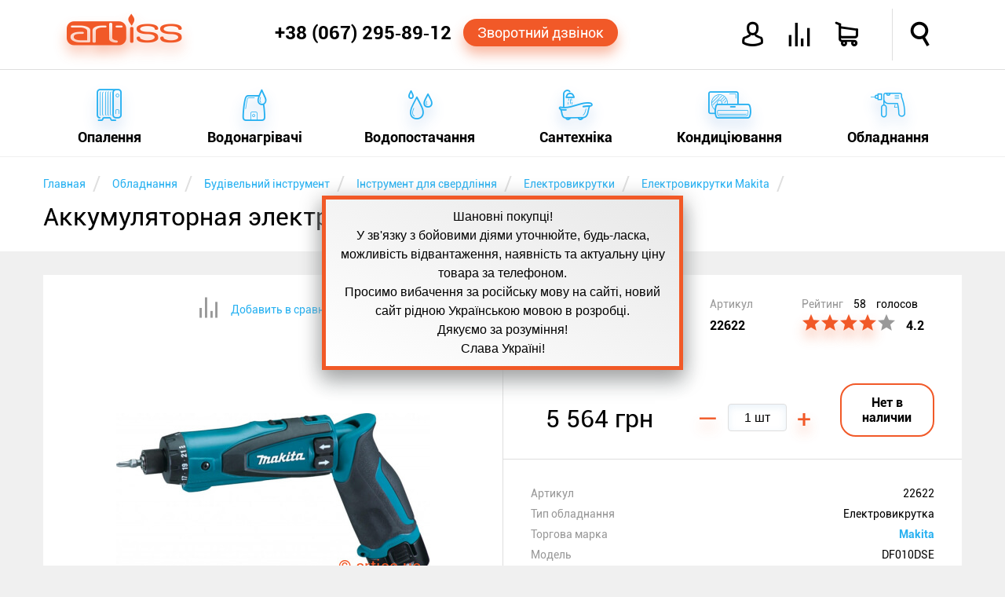

--- FILE ---
content_type: text/html; charset=utf-8
request_url: https://artiss.ua/makita-df010dse/
body_size: 35982
content:
<!DOCTYPE html>
<html xmlns="http://www.w3.org/1999/xhtml"
      xml:lang="ru"
      lang="ru"
>
<head>
    <meta http-equiv="content-type" content="text/html; charset=UTF-8">
    <meta http-equiv="x-dns-prefetch-control" content="on">
    <link rel="dns-prefetch" href="//artiss.ua">
    <link rel="dns-prefetch" href="//www.google-analytics.com">
<!--    <link rel="dns-prefetch" href="//bitrix.info">-->
    <!--<link rel="dns-prefetch" href="//www.googletagmanager.com/">-->
    <!--<link rel="dns-prefetch" href="//mc.yandex.ru">-->
    <title>Аккумуляторная электроотвертка Makita DF010DSE: ціна, відгуки, продаж ARTiss</title>
    <meta name="keywords" content="Makita, DF010DSE, Електровикрутка, ціна, купити, Україна, ARTiss, доставка, кредит, розстрочка">
    <meta name="description" content="Купити аккумуляторная электроотвертка makita df010dse в інтернет-магазині ➦ ARTiss.ua. ✔Низькі ціни, ✔В наявності, ✔Доставка по Україні, ✔Кредит, ✔Розстрочка ☎ +38 (067) 54‑74‑888">
    <meta name="author" content="ARTiss">
    <meta http-equiv="X-UA-Compatible" content="IE=edge">
    <meta name="robots" content="index,follow">
    <link rel="canonical" href="https://artiss.ua/makita-df010dse/">
            <meta name="viewport" content="width=device-width, initial-scale=1.0">
    <meta name="apple-mobile-web-app-capable" content="yes">
    <meta name="HandheldFriendly" content="True">
    <meta name="apple-mobile-web-app-status-bar-style" content="black">
    <link rel="icon" href="/favicon.ico" type="image/x-icon">
    <link rel="shortcut icon" href="/favicon.ico" type="image/x-icon">
    <link rel="apple-touch-icon" href="/touch-icon-iphone.png">
    <link rel="apple-touch-icon" sizes="76x76" href="/touch-icon-ipad.png">
    <link rel="apple-touch-icon" sizes="120x120" href="/touch-icon-iphone-retina.png">
    <link rel="apple-touch-icon" sizes="152x152" href="/touch-icon-ipad-retina.png">
    <link rel="author" href="https://plus.google.com/u/0/b/110465857910254817296/+ArtissUa">
    <link rel="publisher" href="https://plus.google.com/u/0/b/110465857910254817296/+ArtissUa">
    <meta property="og:locale" content="ru-UA">
    <meta property="og:type" content="website">
    <meta property="og:site_name" content="Интернет-магазин ARTiss">
    <meta property="og:url" content="https://artiss.ua/makita-df010dse/">
        <meta name="og:title" content="Аккумуляторная электроотвертка Makita DF010DSE">
    <meta name="og:description" content="Купити аккумуляторная электроотвертка makita df010dse в інтернет-магазині ➦ ARTiss.ua. ✔Низькі ціни, ✔В наявності, ✔Доставка по Україні, ✔Кредит, ✔Розстрочка ☎ +38 (067) 54‑74‑888">
    <meta name="og:image" content="https://artiss.ua/upload/resize_cache/iblock/661/400_400_05364c1f6dde160bdf06d33de07bafee5/foto-akkumulyatornaya-drel_shurupovert-makita-df010dse.jpg">
        <script data-skip-moving="true">
        !function(a){"use strict";var b=function(b,c,d){function e(a){return h.body?a():void setTimeout(function(){e(a)})}function f(){i.addEventListener&&i.removeEventListener("load",f),i.media=d||"all"}var g,h=a.document,i=h.createElement("link");if(c)g=c;else{var j=(h.body||h.getElementsByTagName("head")[0]).childNodes;g=j[j.length-1]}var k=h.styleSheets;i.rel="stylesheet",i.href=b,i.media="only x",e(function(){g.parentNode.insertBefore(i,c?g:g.nextSibling)});var l=function(a){for(var b=i.href,c=k.length;c--;)if(k[c].href===b)return a();setTimeout(function(){l(a)})};return i.addEventListener&&i.addEventListener("load",f),i.onloadcssdefined=l,l(f),i};"undefined"!=typeof exports?exports.loadCSS=b:a.loadCSS=b}("undefined"!=typeof global?global:this);
        !function(a){if(a.loadCSS){var b=loadCSS.relpreload={};if(b.support=function(){try{return a.document.createElement("link").relList.supports("preload")}catch(b){return!1}},b.poly=function(){for(var b=a.document.getElementsByTagName("link"),c=0;c<b.length;c++){var d=b[c];"preload"===d.rel&&"style"===d.getAttribute("as")&&(a.loadCSS(d.href,d,d.getAttribute("media")),d.rel=null)}},!b.support()){b.poly();var c=a.setInterval(b.poly,300);a.addEventListener&&a.addEventListener("load",function(){b.poly(),a.clearInterval(c)}),a.attachEvent&&a.attachEvent("onload",function(){a.clearInterval(c)})}}}(this);
    </script>
        <script data-skip-moving="true">
        loadCSS("/local/templates/artiss2016/js/main-menu/style.min.css");
        loadCSS("/local/templates/artiss2016/css/template_styles.min.css");
        loadCSS("/local/templates/artiss2016/fonts/icomoon2016/style.min.css");
    </script>
    <style>.clearfix:before,.clearfix:after,.wsmobileheader:before,.wsmobileheader:after,.wsmobileheader #tell:before,.wsmobileheader #tell:after,.wsmobileheader #icons:before,.wsmobileheader #icons:after{content:" ";display:table}.clearfix:after,.wsmobileheader:after,.wsmobileheader #tell:after,.wsmobileheader #icons:after{clear:both}@media screen and (max-width:660px){select,textarea,input[type="text"],input[type="password"],input[type="datetime"],input[type="datetime-local"],input[type="date"],input[type="month"],input[type="time"],input[type="week"],input[type="number"],input[type="email"],input[type="url"],input[type="search"],input[type="tel"],input[type="color"]{font-size:14px}}article,aside,figure,footer,header,hgroup,menu,nav,section{display:block}html,body,iframe{margin:0;padding:0;border:0}input:focus,select:focus{outline:0}.clear,.cl{clear:both}ul,ol{margin:0;-webkit-box-sizing:border-box;-moz-box-sizing:border-box;box-sizing:border-box;padding:0;list-style:none}li{margin:0;padding:0}h1,h2,h3,h4,h5,h6{margin:0}.hide{display:none!important}.page{margin-top:200px}@media screen and (max-width:780px){.page{margin-top:70px}}.single{margin-bottom:50px!important}.notetext{font-size:18px;color:#f15928;text-align:center;display:block;padding:10px}.button-orange,.bx_bt_button{display:block;background:#f15928;-webkit-border-radius:20px;-webkit-background-clip:padding-box;-moz-border-radius:20px;-moz-background-clip:padding;border-radius:20px;background-clip:padding-box;color:#fff;-webkit-box-shadow:0 10px 16px 0 rgba(241,89,40,0.41);-moz-box-shadow:0 10px 16px 0 rgba(241,89,40,0.41);box-shadow:0 10px 16px 0 rgba(241,89,40,0.41);cursor:pointer;text-decoration:none;text-align:center}.button-orange:hover,.bx_bt_button:hover{background-color:#ff6d1e}.button-orange:active,.bx_bt_button:active{background-color:#ca4b22;-webkit-box-shadow:none;-moz-box-shadow:none;box-shadow:none}.button-blue,.btn-primary{display:block;background:#28b1f1;-webkit-border-radius:20px;-webkit-background-clip:padding-box;-moz-border-radius:20px;-moz-background-clip:padding;border-radius:20px;background-clip:padding-box;color:#fff;-webkit-box-shadow:0 10px 16px 0 rgba(53,127,209,0.41);-moz-box-shadow:0 10px 16px 0 rgba(53,127,209,0.41);box-shadow:0 10px 16px 0 rgba(53,127,209,0.41);cursor:pointer;text-decoration:none;text-align:center}.button-blue:hover,.btn-primary:hover{background-color:#4bc2ff}.button-blue:active,.btn-primary:active{background-color:#1d93d1;-webkit-box-shadow:none;-moz-box-shadow:none;box-shadow:none}.img-responsive{border:10px solid #fff;width:100%;height:auto;max-width:100%;display:block;-webkit-box-sizing:border-box;-moz-box-sizing:border-box;box-sizing:border-box}.description{line-height:1.5}.description a{color:#f15928;text-decoration:none}.description a:hover{color:#28b1f1;border-bottom:1px solid}.description ul{margin:4% 0}.description ul li{font-style:italic;margin:10px 0}.description ul li:before{content:"—";color:#28b1f1;padding-right:5px}.description .column{-webkit-column-width:160px;-moz-column-width:160px;column-width:160px;-webkit-column-count:6;-moz-column-count:6;column-count:6;-webkit-column-gap:30px;-moz-column-gap:30px;column-gap:30px;-webkit-column-rule:1px solid #ccc;-moz-column-rule:1px solid #ccc;column-rule:1px solid #ccc}.text-fon{background-color:#fff}.simple-text{padding:10px 0}.simple-text .right,.simple-text .left,.simple-text .single{box-sizing:border-box;margin:3% 0}.simple-text .left{float:left;width:57%;margin-right:3%}@media screen and (max-width:600px){.simple-text .left{width:100%}}.simple-text .right{float:right;width:37%;margin-left:3%}@media screen and (max-width:600px){.simple-text .right{width:96%;margin:2%}}.simple-text .right:not(.text){margin:5% 0;position:relative;-webkit-box-shadow:0 16px 24px 0 rgba(165,165,165,0.41);-moz-box-shadow:0 16px 24px 0 rgba(165,165,165,0.41);box-shadow:0 16px 24px 0 rgba(165,165,165,0.41)}.simple-text .right:not(.text):before{-webkit-transform:rotate(3deg);-moz-transform:rotate(3deg);-o-transform:rotate(3deg);-ms-transform:rotate(3deg);transform:rotate(3deg);z-index:-1;position:absolute;content:"";width:100%;height:100%;background-color:#fff;top:0;left:0}.element{min-height:350px;min-width:270px;float:left;background-color:#fff;margin-top:30px;padding:25px;-webkit-box-sizing:border-box;-moz-box-sizing:border-box;box-sizing:border-box;-webkit-transition:all .3s ease-in-out;-moz-transition:all .3s ease-in-out;-o-transition:all .3s ease-in-out;transition:all .3s ease-in-out;width:23%;position:relative}.element:hover{-webkit-box-shadow:0 16px 24px 0 rgba(165,165,165,0.41);-moz-box-shadow:0 16px 24px 0 rgba(165,165,165,0.41);box-shadow:0 16px 24px 0 rgba(165,165,165,0.41)}.element:hover .element-price{-webkit-transition:all .2s ease-in-out;-moz-transition:all .2s ease-in-out;-o-transition:all .2s ease-in-out;transition:all .2s ease-in-out;-webkit-box-shadow:0 10px 16px 0 rgba(241,89,40,0.41);-moz-box-shadow:0 10px 16px 0 rgba(241,89,40,0.41);box-shadow:0 10px 16px 0 rgba(241,89,40,0.41);color:#fff!important;background:#f15928}.element:not(:nth-child(4n)){margin-right:30px}@media screen and (max-width:1170px){.element{width:31.33333333%}.element:not(:nth-child(4n)){margin-right:0}.element:not(:nth-child(3n)){margin-right:3%}}@media screen and (max-width:910px){.element{width:48%}.element:not(:nth-child(3n)){margin-right:0}.element:not(:nth-child(2n)){margin-right:3%}}@media screen and (max-width:580px){.element{width:100%}.element:not(:nth-child(2n)){margin-right:0}}.element .link{text-decoration:none;color:#000;display:block;text-align:center}.element .link .element-title{display:block;font-size:19px;font-weight:bold;margin:0;height:44px;overflow:hidden}.element .link .element-type{display:block;font-size:14px;color:#999;white-space:nowrap;overflow:hidden;text-overflow:ellipsis;line-height:23px}.element .link .element-picture{margin:7px;min-height:160px;position:relative}.element .link .element-picture img{display:block;top:50%;left:50%;position:absolute;-webkit-transform:translate(-50%,-50%);-moz-transform:translate(-50%,-50%);-o-transform:translate(-50%,-50%);-ms-transform:translate(-50%,-50%);transform:translate(-50%,-50%)}.element .action{margin-top:20px;position:relative}.element .action .element-price{padding:8px;border:1px solid #f15928;width:133px;margin:0 auto;color:#f15928;font-weight:bold;text-align:center;display:block;-webkit-border-radius:20px;-webkit-background-clip:padding-box;-moz-border-radius:20px;-moz-background-clip:padding;border-radius:20px;background-clip:padding-box;cursor:pointer;text-decoration:none}.element .action .element-price:hover{background-color:#ff6d1e}.element .action .element-price:active{background-color:#ca4b22;-webkit-box-shadow:none;-moz-box-shadow:none;box-shadow:none}.element .action .element-info{position:absolute;font-size:20px;color:#ccc;cursor:pointer;top:0;width:20px}.element .action .element-info:hover{color:#28b1f1}.element .action .element-info{left:0}.element .action .element-info:hover ~ .description{-webkit-transform:scaleX(1);-moz-transform:scaleX(1);-o-transform:scaleX(1);-ms-transform:scaleX(1);transform:scaleX(1)}.element .action .element-info:before{content:'i';font-style:italic;font-size:36px;font-family:serif;line-height:40px;width:20px;display:block}.element .action .description{-webkit-transition:all .3s ease-in-out;-moz-transition:all .3s ease-in-out;-o-transition:all .3s ease-in-out;transition:all .3s ease-in-out;-webkit-transform:scaleX(0);-moz-transform:scaleX(0);-o-transform:scaleX(0);-ms-transform:scaleX(0);transform:scaleX(0);color:#000;font-size:14px;margin:0;background-color:#fff;height:170px;top:-185px;position:absolute;width:100%;overflow:hidden;cursor:auto;text-align:left}.element .action .description:hover{-webkit-transform:scaleX(1);-moz-transform:scaleX(1);-o-transform:scaleX(1);-ms-transform:scaleX(1);transform:scaleX(1)}.element .element-compare{position:absolute;color:#ccc;right:25px;bottom:38px;font-size:26px;cursor:pointer;display:block}.element .element-compare:hover{color:#28b1f1}.header{width:100%;position:fixed;z-index:102}.header .header-top,.header .header-bottom{background-color:#fff;width:100%;margin:0 auto}.header .header-top{padding:11px 0;position:relative;z-index:105;border-bottom:1px solid #dedede;-webkit-transition:height .4s ease-in-out;-moz-transition:height .4s ease-in-out;-o-transition:height .4s ease-in-out;transition:height .4s ease-in-out}@media screen and (max-width:780px){.header .header-top{padding:0!important;-webkit-box-shadow:0 16px 24px 0 rgba(165,165,165,0.41);-moz-box-shadow:0 16px 24px 0 rgba(165,165,165,0.41);box-shadow:0 16px 24px 0 rgba(165,165,165,0.41)}}.header .header-top .feature{position:absolute;border-left:1px solid #dedede;height:100%;top:0;right:7.5%;-webkit-transition:height .4s ease-in-out;-moz-transition:height .4s ease-in-out;-o-transition:height .4s ease-in-out;transition:height .4s ease-in-out}@media screen and (max-width:950px){.header .header-top .feature{right:70px}}.header .header-bottom{width:100%;top:87px;display:block;padding:0}@media screen and (max-width:780px){.header .header-bottom{position:relative!important;top:87px!important;display:block!important;height:0;border-top:0}}.shadow{-webkit-box-shadow:0 16px 24px 0 rgba(165,165,165,0.41);-moz-box-shadow:0 16px 24px 0 rgba(165,165,165,0.41);box-shadow:0 16px 24px 0 rgba(165,165,165,0.41)}@media screen and (min-width:1170px){.top-main-top{top:50px}}.content{margin:0 auto;max-width:1170px;-webkit-box-sizing:border-box;-moz-box-sizing:border-box;box-sizing:border-box}@media screen and (max-width:1170px){.content{padding:0 2%}}main{min-height:400px}.wsmobileheader{position:relative;height:66px;width:100%;padding:0 30px;min-width:270px;-webkit-transition:all .4s ease-in-out;-moz-transition:all .4s ease-in-out;-o-transition:all .4s ease-in-out;transition:all .4s ease-in-out}.wsmobileheader #wsnavtoggle,.wsmobileheader .logo{float:left}.wsmobileheader .logo{display:block;text-decoration:none;color:#f15928;font-size:40px;-webkit-text-shadow:0 10px 16px rgba(241,89,40,0.41);-moz-text-shadow:0 10px 16px rgba(241,89,40,0.41);text-shadow:0 10px 16px rgba(241,89,40,0.41);margin-top:7px;margin-right:1%}.wsmobileheader .logo:hover{color:#ff6d1e}.wsmobileheader .logo:active{color:#ca4b22;-webkit-text-shadow:none;-moz-text-shadow:none;text-shadow:none}@media screen and (max-width:780px){.wsmobileheader .logo{width:32px;overflow:hidden;text-shadow:none;margin-top:9px}}@media screen and (max-width:580px){.wsmobileheader .logo{display:none}}.wsmobileheader .mobile-bars{display:none}@media screen and (max-width:780px){.wsmobileheader .mobile-bars{display:block}}.wsmobileheader .animated-arrow{height:100%;-webkit-transition:all .4s ease-in-out;-moz-transition:all .4s ease-in-out;-o-transition:all .4s ease-in-out;transition:all .4s ease-in-out}@media screen and (max-width:580px){.wsmobileheader .animated-arrow{left:2%}}.wsmobileheader #menu-bars{font-size:28px;float:left;display:none;border-left:1px solid #dedede;border-right:1px solid #dedede;padding:0 20px;color:#f15928;-webkit-box-sizing:border-box;-moz-box-sizing:border-box;box-sizing:border-box;padding-top:18px;height:100%;cursor:pointer}.wsmobileheader #menu-bars:hover{color:#28b1f1}@media screen and (max-width:780px){.wsmobileheader #menu-bars{display:none!important}}.wsmobileheader #tell{height:100%;float:right;position:relative;padding-right:10px;-webkit-box-sizing:border-box;-moz-box-sizing:border-box;box-sizing:border-box;width:460px}@media screen and (max-width:1150px){.wsmobileheader #tell{width:auto;display:inline-table}}.wsmobileheader #tell .phone{float:left;font-size:24px;font-weight:bold;color:#000;text-decoration:none;margin-top:17px;display:block}.wsmobileheader #tell .phone:hover{color:#28b1f1}@media screen and (max-width:1150px){.wsmobileheader #tell .phone{font-size:19px;margin-top:18px}}@media screen and (max-width:570px){.wsmobileheader #tell .phone{font-size:18px;margin-top:20px;margin-right:10px}}@media screen and (max-width:480px){.wsmobileheader #tell .phone{display:none}}.wsmobileheader #tell .order-call{float:left;padding:7px 18px;font-size:18px;margin-top:13px;margin-left:15px}@media screen and (max-width:1150px){.wsmobileheader #tell .order-call{font-size:14px;padding:7px 5px}}@media screen and (max-width:1020px){.wsmobileheader #tell .order-call{display:none}}.wsmobileheader #icons{font-size:30px;float:right;height:100%;width:385px}@media screen and (max-width:1150px){.wsmobileheader #icons{width:auto;display:inline-table}}.wsmobileheader #icons a{text-decoration:none;color:#000;display:block}.wsmobileheader #icons .orange{color:#f15928}.wsmobileheader #icons .top-icon{float:left;margin-top:18px;margin-right:30px;cursor:pointer}.wsmobileheader #icons .top-icon:hover{color:#28b1f1}.wsmobileheader #icons .icon-avatar{font-weight:bold}.wsmobileheader #icons .icon-user{font-size:33px}.wsmobileheader #icons .name{font-size:14px;font-weight:bold;margin-top:25px;margin-right:15px;width:118px;overflow:hidden;text-align:right}@media screen and (max-width:950px){.wsmobileheader #icons .name{display:none}}.wsmobileheader #icons .icon-loupe{margin-left:33px;margin-right:0;font-weight:bold}@media screen and (max-width:760px){.wsmobileheader #icons .icon-loupe{margin-left:0}}.wsmobileheader #icons .icon-shopping-cart{position:relative;font-weight:bold}.wsmobileheader #icons .icon-compare{position:relative}.wsmobileheader #icons .round-cart,.wsmobileheader #icons .round-compare{position:absolute;background-color:#f15928;-webkit-border-radius:50%;-webkit-background-clip:padding-box;-moz-border-radius:50%;-moz-background-clip:padding;border-radius:50%;background-clip:padding-box;height:25px;width:25px;-webkit-box-shadow:0 10px 16px 0 rgba(241,89,40,0.41);-moz-box-shadow:0 10px 16px 0 rgba(241,89,40,0.41);box-shadow:0 10px 16px 0 rgba(241,89,40,0.41);color:#fff;font-size:12px;padding:7px 0;-webkit-box-sizing:border-box;-moz-box-sizing:border-box;box-sizing:border-box;text-align:center;top:-12px;left:-12px}.wsmobileheader #search{display:none;width:100%;max-width:75%;position:absolute;right:15px;margin:13px 0}@media screen and (max-width:760px){.wsmobileheader #search{max-width:85%}}.wsmobileheader #search .bx-input-group{position:relative}.wsmobileheader #search .bx-input-group #title-search-input{min-width:320px;width:100%;-webkit-box-shadow:none;-moz-box-shadow:none;box-shadow:none;font-size:16px;padding-left:15px;-webkit-box-sizing:border-box;-moz-box-sizing:border-box;box-sizing:border-box;-webkit-box-shadow:0 0 6px 0 rgba(53,127,209,0.41) inset;-moz-box-shadow:0 0 6px 0 rgba(53,127,209,0.41) inset;box-shadow:0 0 6px 0 rgba(53,127,209,0.41) inset;height:40px;border:1px solid #28b1f1;-webkit-border-radius:4px;-webkit-background-clip:padding-box;-moz-border-radius:4px;-moz-background-clip:padding;border-radius:4px;background-clip:padding-box}.wsmobileheader #search .bx-input-group .btn-default{cursor:pointer;position:absolute;right:0;top:0;background:#fff;border:0;font-size:22px;margin:6px}.wsmobileheader #search .bx-input-group .btn-default:hover{color:#f15928}.wsmobileheader #search .bx-input-group .btn-default .icon-loupe{font-weight:bold}.breadcrumb-box{background-color:#fff;min-height:120px}.breadcrumb-box .breadcrumb li{display:inline-block;margin-top:20px}.breadcrumb-box .breadcrumb li:after{padding:0 5px;color:#dedede;content:"/\00a0";font-size:25px;vertical-align:middle}.breadcrumb-box .breadcrumb li a{text-decoration:none}.breadcrumb-box .breadcrumb li span{font-size:14px;color:#28b1f1}.breadcrumb-box .breadcrumb li span:hover{color:#f15928}.breadcrumb-box h1{font-size:32px;font-weight:normal;margin:8px auto;overflow:hidden}</style><script type="text/javascript" data-skip-moving="true">(function(w, d, n) {var cl = "bx-core";var ht = d.documentElement;var htc = ht ? ht.className : undefined;if (htc === undefined || htc.indexOf(cl) !== -1){return;}var ua = n.userAgent;if (/(iPad;)|(iPhone;)/i.test(ua)){cl += " bx-ios";}else if (/Android/i.test(ua)){cl += " bx-android";}cl += (/(ipad|iphone|android|mobile|touch)/i.test(ua) ? " bx-touch" : " bx-no-touch");cl += w.devicePixelRatio && w.devicePixelRatio >= 2? " bx-retina": " bx-no-retina";var ieVersion = -1;if (/AppleWebKit/.test(ua)){cl += " bx-chrome";}else if ((ieVersion = getIeVersion()) > 0){cl += " bx-ie bx-ie" + ieVersion;if (ieVersion > 7 && ieVersion < 10 && !isDoctype()){cl += " bx-quirks";}}else if (/Opera/.test(ua)){cl += " bx-opera";}else if (/Gecko/.test(ua)){cl += " bx-firefox";}if (/Macintosh/i.test(ua)){cl += " bx-mac";}ht.className = htc ? htc + " " + cl : cl;function isDoctype(){if (d.compatMode){return d.compatMode == "CSS1Compat";}return d.documentElement && d.documentElement.clientHeight;}function getIeVersion(){if (/Opera/i.test(ua) || /Webkit/i.test(ua) || /Firefox/i.test(ua) || /Chrome/i.test(ua)){return -1;}var rv = -1;if (!!(w.MSStream) && !(w.ActiveXObject) && ("ActiveXObject" in w)){rv = 11;}else if (!!d.documentMode && d.documentMode >= 10){rv = 10;}else if (!!d.documentMode && d.documentMode >= 9){rv = 9;}else if (d.attachEvent && !/Opera/.test(ua)){rv = 8;}if (rv == -1 || rv == 8){var re;if (n.appName == "Microsoft Internet Explorer"){re = new RegExp("MSIE ([0-9]+[\.0-9]*)");if (re.exec(ua) != null){rv = parseFloat(RegExp.$1);}}else if (n.appName == "Netscape"){rv = 11;re = new RegExp("Trident/.*rv:([0-9]+[\.0-9]*)");if (re.exec(ua) != null){rv = parseFloat(RegExp.$1);}}}return rv;}})(window, document, navigator);</script>

<script data-skip-moving="true">loadCSS("/bitrix/js/main/core/css/core.min.css");</script>
<link href="/bitrix/js/ui/fonts/opensans/ui.font.opensans.min.css?15434761311861" type="text/css"  rel="stylesheet">
<script data-skip-moving="true">loadCSS("/bitrix/js/main/core/css/core_popup.min.css");</script>
<script data-skip-moving="true">loadCSS("/bitrix/js/main/core/css/core_image.min.css");</script>
<script data-skip-moving="true">loadCSS("/bitrix/js/fileman/light_editor/light_editor.css");</script>
<script data-skip-moving="true">loadCSS("/bitrix/panel/main/popup.min.css");</script>


<noscript><link rel="stylesheet" href="/local/templates/artiss2016/js/main-menu/style.min.css"></noscript>
<noscript><link rel="stylesheet" href="/local/templates/artiss2016/css/template_styles.min.css"></noscript>
<noscript><link rel="stylesheet" href="/local/templates/artiss2016/fonts/icomoon2016/style.min.css"></noscript>
<script defer src="/local/templates/artiss2016/js/general.min.js" data-skip-moving="true"></script>
<script defer src="/local/templates/artiss2016/js/addtocopy.min.js" data-skip-moving="true"></script>
<script src="/local/components/artiss/search.title/script.min.js" data-skip-moving="true" defer></script>
<script defer src="/local/templates/artiss2016/components/bitrix/iblock.vote/artiss2016/js/script.min.js" data-skip-moving="true"></script>
<style>.clearfix:before,.clearfix:after,.item_detail:before,.item_detail:after,.item_detail .action-item:before,.item_detail .action-item:after,.item_detail .action-item .properties-item:before,.item_detail .action-item .properties-item:after,.item_detail .delivery li:before,.item_detail .delivery li:after,.additional:before,.additional:after{content:" ";display:table}.clearfix:after,.item_detail:after,.item_detail .action-item:after,.item_detail .action-item .properties-item:after,.item_detail .delivery li:after,.additional:after{clear:both}.cloudzoom-zoom{background-color:#fff}.cloudzoom-zoom img{background-color:#fff}.item_detail .images-item,.item_detail .action-item{position:relative;float:left;width:50%;-webkit-box-sizing:border-box;-moz-box-sizing:border-box;box-sizing:border-box;margin-top:30px;background-color:#fff;min-height:705px}@media screen and (max-width:780px){.item_detail .images-item{width:100%}}.item_detail .images-item .icon-compare{color:#28b1f1;text-align:center;font-size:14px;margin-top:5%;cursor:pointer}.item_detail .images-item .icon-compare:hover{color:#f15928}.item_detail .images-item .icon-compare:hover:before{color:#28b1f1}.item_detail .images-item .icon-compare:before{color:#999;font-size:26px;vertical-align:middle}.item_detail .images-item .icon-compare span{font-family:roboto;margin-left:15px}.item_detail .images-item #zoom-area{position:absolute;right:-100%;top:0;width:100%;height:515px;background-color:#fff}@media screen and (max-width:780px){.item_detail .images-item #zoom-area{display:none}}.item_detail .images-item .img-container{position:relative;max-width:400px;height:400px;margin:30px auto!important}.item_detail .images-item .img-container img{position:absolute;top:50%;left:50%;-webkit-transform:translate(-50%,-50%);-moz-transform:translate(-50%,-50%);-o-transform:translate(-50%,-50%);-ms-transform:translate(-50%,-50%);transform:translate(-50%,-50%);max-width:100%;max-height:100%}.item_detail .images-item .thumbs{border-top:1px solid #dedede;text-align:center}.item_detail .images-item .thumbs .cloudzoom-gallery{min-width:80px;position:relative;height:80px;margin:1%;cursor:pointer;display:inline-block;overflow:hidden;-webkit-box-sizing:border-box;-moz-box-sizing:border-box;box-sizing:border-box}.item_detail .images-item .thumbs .cloudzoom-gallery img{position:absolute;top:50%;left:50%;-webkit-transform:translate(-50%,-50%);-moz-transform:translate(-50%,-50%);-o-transform:translate(-50%,-50%);-ms-transform:translate(-50%,-50%);transform:translate(-50%,-50%);max-width:65px;max-height:65px}.item_detail .images-item .thumbs .cloudzoom-gallery:hover{border:1px solid #28b1f1;-webkit-box-shadow:0 2px 24px 0 rgba(165,165,165,0.41);-moz-box-shadow:0 2px 24px 0 rgba(165,165,165,0.41);box-shadow:0 2px 24px 0 rgba(165,165,165,0.41)}.item_detail .images-item .thumbs .cloudzoom-gallery-active{border:1px solid #28b1f1;-webkit-box-shadow:0 2px 24px 0 rgba(165,165,165,0.41);-moz-box-shadow:0 2px 24px 0 rgba(165,165,165,0.41);box-shadow:0 2px 24px 0 rgba(165,165,165,0.41)}.item_detail .action-item{overflow:hidden;font-size:14px;border-left:1px solid #dedede}@media screen and (max-width:780px){.item_detail .action-item{width:100%;height:100%!important;max-height:3000px!important}}.item_detail .action-item .manufacturer,.item_detail .action-item .artnumber,.item_detail .action-item .rating{float:left;min-height:100px;padding:5%;box-sizing:border-box;color:#999}.item_detail .action-item .manufacturer>span,.item_detail .action-item .artnumber>span,.item_detail .action-item .rating>span{font-size:16px;font-weight:bold;color:#000;margin-top:10px;display:inline-block}.item_detail .action-item .manufacturer{width:40%;padding-bottom:10px}.item_detail .action-item .manufacturer img{display:block;margin:auto;margin-top:10px}@media screen and (max-width:1170px){.item_detail .action-item .manufacturer{display:none}}@media screen and (max-width:780px){.item_detail .action-item .manufacturer{display:block}}@media screen and (max-width:500px){.item_detail .action-item .manufacturer{display:none}}.item_detail .action-item .artnumber{width:20%}@media screen and (max-width:1170px){.item_detail .action-item .artnumber{width:30%}}@media screen and (max-width:780px){.item_detail .action-item .artnumber{width:20%}}@media screen and (max-width:500px){.item_detail .action-item .artnumber{width:30%}}.item_detail .action-item .rating{width:40%;white-space:nowrap}@media screen and (max-width:1170px){.item_detail .action-item .rating{width:70%}}@media screen and (max-width:780px){.item_detail .action-item .rating{width:40%}}@media screen and (max-width:500px){.item_detail .action-item .rating{width:70%}}.item_detail .action-item .rating .icon-star{cursor:pointer;font-size:22px;padding:0 1px}.item_detail .action-item .rating .active{color:#f15928;-webkit-text-shadow:0 10px 16px rgba(241,89,40,0.41);-moz-text-shadow:0 10px 16px rgba(241,89,40,0.41);text-shadow:0 10px 16px rgba(241,89,40,0.41)}.item_detail .action-item .rating .icon-star.star-active{color:#28b1f1;-webkit-text-shadow:0 10px 16px rgba(241,89,40,0.41);-moz-text-shadow:0 10px 16px rgba(241,89,40,0.41);text-shadow:0 10px 16px rgba(241,89,40,0.41)}.item_detail .action-item .rating div span{color:#000}.item_detail .action-item .rating span{margin-left:10px}.item_detail .action-item .price-item{margin:2%;text-align:center}.item_detail .action-item .price-item .current-price,.item_detail .action-item .price-item .quantity-container,.item_detail .action-item .price-item .buttons-container{display:inline-block;margin:3%}.item_detail .action-item .price-item .current-price{font-size:32px;white-space:nowrap;min-width:175px;vertical-align:middle}.item_detail .action-item .price-item .buttons-container{text-align:center;min-width:120px}.item_detail .action-item .price-item .buttons-container .button-orange,.item_detail .action-item .price-item .buttons-container .not-available{width:100%;padding:13px;display:inline-block;max-width:120px;font-size:16px;font-weight:bold;-webkit-box-sizing:border-box;-moz-box-sizing:border-box;box-sizing:border-box}.item_detail .action-item .price-item .buttons-container .not-available{-webkit-border-radius:20px;-webkit-background-clip:padding-box;-moz-border-radius:20px;-moz-background-clip:padding;border-radius:20px;background-clip:padding-box;border:2px solid #f15928}.item_detail .action-item .price-item .quantity-container{white-space:nowrap;text-align:center}.item_detail .action-item .price-item .quantity-container input{margin:0 10px;width:75px;height:35px;-webkit-border-radius:4px;-webkit-background-clip:padding-box;-moz-border-radius:4px;-moz-background-clip:padding;border-radius:4px;background-clip:padding-box;border:1px solid #dedede;padding:0 10px;font-size:16px;-webkit-box-sizing:border-box;-moz-box-sizing:border-box;box-sizing:border-box;-webkit-box-shadow:inset 0 3px 10px 0 rgba(231,241,248,0.9);-moz-box-shadow:inset 0 3px 10px 0 rgba(231,241,248,0.9);box-shadow:inset 0 3px 10px 0 rgba(231,241,248,0.9);text-align:center}.item_detail .action-item .price-item .quantity-container input:focus{-webkit-box-shadow:0 0 6px 0 rgba(53,127,209,0.41) inset;-moz-box-shadow:0 0 6px 0 rgba(53,127,209,0.41) inset;box-shadow:0 0 6px 0 rgba(53,127,209,0.41) inset}.item_detail .action-item .price-item .quantity-container .quantity{cursor:pointer;font-size:32px;color:#f15928;-webkit-text-shadow:0 10px 16px rgba(241,89,40,0.41);-moz-text-shadow:0 10px 16px rgba(241,89,40,0.41);text-shadow:0 10px 16px rgba(241,89,40,0.41);vertical-align:middle}.item_detail .action-item .price-item .quantity-container .quantity:hover{color:#28b1f1}.item_detail .action-item .properties-item{border-top:1px solid #dedede;font-size:14px;padding:6%;margin:0}.item_detail .action-item .properties-item dt{float:left;clear:both;margin-bottom:10px;color:#999;max-width:45%;padding-right:10px}.item_detail .action-item .properties-item dd{float:right;max-width:55%;margin-bottom:10px;margin-left:0;text-align:right;padding-left:10px}.item_detail .action-item .properties-item dd a{color:#28b1f1;text-decoration:none;font-weight:bold}.item_detail .action-item .properties-item dd a:hover{color:#f15928;border-bottom:1px solid}.item_detail .action-item #spoiler{position:absolute;bottom:0;left:0;background-color:#fff;width:100%;padding:2% 6% 6% 6%;cursor:pointer;box-sizing:border-box;color:#28b1f1;font-weight:bold}@media screen and (max-width:780px){.item_detail .action-item #spoiler{display:none}}.item_detail .action-item #spoiler i{color:#999;margin-right:15px;font-size:16px}.item_detail .action-item #spoiler:hover{color:#f15928}.item_detail .action-item #spoiler:hover i{color:#28b1f1}.item_detail .action-item .offers-item{background-color:#fff0d0;float:left;width:100%;padding:5%;-webkit-box-sizing:border-box;-moz-box-sizing:border-box;box-sizing:border-box}.item_detail .action-item .offers-item .offers-title{font-weight:bold}.item_detail .action-item .offers-item ul{max-width:100%;margin:0!important}.item_detail .action-item .offers-item ul li{display:inline-block;text-align:center;background-color:#fff;cursor:pointer;padding:5px!important;-webkit-box-sizing:border-box;-moz-box-sizing:border-box;box-sizing:border-box;width:17%!important;text-overflow:ellipsis;overflow:hidden;white-space:nowrap;margin:1%;border:1px solid #fff;color:#28b1f1;max-height:90px}.item_detail .action-item .offers-item ul li:hover{color:#000;border:1px solid #28b1f1;-webkit-box-shadow:0 2px 24px 0 rgba(165,165,165,0.41);-moz-box-shadow:0 2px 24px 0 rgba(165,165,165,0.41);box-shadow:0 2px 24px 0 rgba(165,165,165,0.41)}.item_detail .action-item .offers-item ul li img{width:100%}@media screen and (max-width:1050px){.item_detail .action-item .offers-item ul li{width:22%!important}}@media screen and (max-width:780px){.item_detail .action-item .offers-item ul li{width:17%}}.item_detail .action-item .offers-item ul .bx_active{font-weight:bold;color:#000;border:1px solid #28b1f1;-webkit-box-shadow:0 2px 24px 0 rgba(165,165,165,0.41);-moz-box-shadow:0 2px 24px 0 rgba(165,165,165,0.41);box-shadow:0 2px 24px 0 rgba(165,165,165,0.41);cursor:auto}.item_detail .delivery{margin:30px 0;background-color:#fff;text-align:center;padding-top:2%;padding-bottom:1%}.item_detail .delivery li{display:inline-block}.item_detail .delivery li .image{float:left;position:relative;width:30%;height:50px}.item_detail .delivery li .image img{max-width:100%;max-height:100%;position:absolute;top:50%;left:50%;transform:translate(-50%,-50%)}.item_detail .delivery li .title{float:left;width:70%;text-align:left;padding-left:10px;box-sizing:border-box;font-size:16px;font-weight:bold}.tabs{background-color:#fff}.tabs #tabs-label .tab{display:inline-block;padding:21px 15px;font-size:28px;cursor:pointer;color:#28b1f1;margin-left:3%;position:relative}.tabs #tabs-label .tab:hover:not(.active){color:#f15928}.tabs #tabs-label .tab .line{width:100%;height:3px;background-color:#f15928;-webkit-box-shadow:0 10px 16px 0 rgba(241,89,40,0.41);-moz-box-shadow:0 10px 16px 0 rgba(241,89,40,0.41);box-shadow:0 10px 16px 0 rgba(241,89,40,0.41);position:absolute;left:0;bottom:0;display:none}.tabs #tabs-label .active{color:#000;cursor:auto}.tabs #tabs-label .active .line{display:block}.tabs .tab_info{border-top:1px solid #dedede;padding:3%;margin-bottom:30px;line-height:1.5em}.tabs .tab_info ul{margin:15px 0}.tabs .tab_info ul li{font-style:italic;line-height:28px}.tabs .tab_info ul li:before{content:"—";color:#28b1f1;padding-right:5px}.description-item a{color:#f15928;text-decoration:none}.description-item a:hover{color:#28b1f1;border-bottom:1px solid}.additional{margin:50px auto!important}.additional h5{font-weight:bold;font-size:26px;text-align:center}#credit{display:none}.credit-link{cursor:pointer;color:#28b1f1;font-weight:bold;display:inline-block;font-size:16px;margin:10px 20px}.credit-link:hover{color:#f15928}</style>
<style>.cloudzoom-lens{border:5px solid #888;width:100px;height:100px;box-shadow:-0px -0px 10px rgba(0,0,0,0.40);cursor:crosshair;z-index:9999}.cloudzoom-zoom{border:1px solid #888;width:600px;height:200px;box-shadow:-0px -0px 10px rgba(0,0,0,0.40);z-index:9999}.cloudzoom-zoom-inside{border:0;box-shadow:none;z-index:9999}.cloudzoom-caption{display:none;text-align:left;background-color:#000;color:#fff;font-weight:bold;padding:10px;font-family:sans-serif;font-size:11px}.cloudzoom-blank{background-image:url(<?= SITE_TEMPLATE_PATH ?>.blank.png)}.cloudzoom-ajax-loader{background-image:url(ajax-loader.gif);width:32px;height:32px}</style>
<script defer src="/local/templates/artiss2016/components/bitrix/catalog/catalog2016/bitrix/catalog.element/.default/js/script.min.js" data-skip-moving="true"></script>
<script defer src="/local/templates/artiss2016/js/fancybox2/jquery.fancybox.pack.js" data-skip-moving="true"></script>
<script defer src="/local/templates/artiss2016/js/cloud-zoom3/cloudzoom.js" data-skip-moving="true"></script>
<script defer src="/local/components/artiss/d7.elements.list/js/compare.min.js" data-skip-moving="true"></script>
<style>.clearfix:before,.clearfix:after,.catalog-list:before,.catalog-list:after{content:" ";display:table}.clearfix:after,.catalog-list:after{clear:both}.description{margin-top:25px;margin-bottom:50px;font-size:16px}.sidebar-filter{float:left;width:25%;min-width:290px}@media screen and (max-width:1170px){.sidebar-filter{width:33.33333333%}}@media screen and (max-width:930px){.sidebar-filter{width:100%}}.sidebar-filter .news-last{background-color:#fff;margin-bottom:50px;margin-top:20px;padding:20px}@media screen and (max-width:780px){.sidebar-filter .news-last{display:none}}.sidebar-filter .news-last a{text-decoration:none}.sidebar-filter .news-last p{margin:0;margin-top:8px;font-size:14px}.sidebar-filter .news-last h3{margin:0;position:relative;z-index:1}.sidebar-filter .news-last .date{color:#999;font-size:14px;margin-top:30px;margin-bottom:7px}.sidebar-filter .news-last .title{font-size:18px;font-weight:bold;color:#f15928}.sidebar-filter .news-last .title:hover{color:#28b1f1;border-bottom:1px solid #28b1f1}.sidebar-filter .news-last .name{font-size:24px;font-weight:bold;color:#28b1f1;margin:0;border-bottom:1px solid;text-decoration:none}.sidebar-filter .news-last .name:hover{color:#f15928}.catalog-list{float:left;width:75%;-webkit-box-sizing:border-box;-moz-box-sizing:border-box;box-sizing:border-box}@media screen and (max-width:1170px){.catalog-list{width:66.66666667%}}@media screen and (max-width:930px){.catalog-list{width:100%}}@media screen and (max-width:590px){.catalog-list{padding:0 8%}}@media screen and (max-width:350px){.catalog-list{padding:0}}.catalog-list .element{margin-left:22px;margin-right:0!important}@media screen and (max-width:1170px){.catalog-list .element{width:46%;margin-left:4%}}@media screen and (max-width:930px){.catalog-list .element{width:31.33333333%;margin:2% 1%!important}}@media screen and (max-width:900px){.catalog-list .element{width:48%}}@media screen and (max-width:590px){.catalog-list .element{width:100%;margin:2% 0!important}}.smart-pagination{margin-left:22px!important}</style>

    <script type="application/ld+json">
        {
            "@context": "http://schema.org",
            "@type": "WebSite",
            "url": "https://artiss.ua/",
            "potentialAction": {
                "@type": "SearchAction",
                "target": "https://artiss.ua/search/?q=={q}",
                "query-input": "required name=q"
            }
        }
    </script>
    <meta name="google-site-verification" content="3IukirZ3icojRJKJb_31KuAhqHQZZbDkBsSAdrPfXI4">
    <meta name="yandex-verification" content="a7efa65682fcbef5">
</head>
<body class="wsmenucontainer clearfix" itemscope="itemscope" itemtype="http://schema.org/WebPage">
<!-- Google tag (gtag.js) -->
<div class="overlapblackbg"></div>
<header id="header" class="header " itemscope
        itemtype="http://schema.org/WPHeader">
    <div id="ht" class="header-top ">
        <div id="wsm" class="wsmobileheader content">
            <a class="logo icon-logo" href="/" title="Головна"></a>            <div id="wsnavtoggle" class="animated-arrow"><span class="mobile-bars"></span>
                <div id="menu-bars" class="icon-menu" title="Меню"></div>
            </div>
            <div id="icons">
                <div class="top-icon name"></div>
                <div class="top-icon icon-avatar" title="Увійти"></div>
                <div class="top-icon icon-compare" title="Порівняння"></div>
                <div class="top-icon icon-shopping-cart" title="Кошик"></div>
                <div id="search-btn" class="top-icon icon-loupe" title="Пошук"></div>
                <span id="border_f" class="feature"></span>
            </div>
                <div id="search" class="bx-searchtitle">
        <form action="/search/">
            <div class="bx-input-group">
                <input id="title-search-input" type="text" name="q" value=""
                       autocomplete="off" class="bx-form-control" placeholder="Например, водонагреватель электрический или котел твердотопливный">
                <button class="btn btn-default" type="submit" name="s" title="Найти"><i class="icon-loupe"></i></button>
            </div>
        </form>
    </div>
            <div id="tell">
                <a class="phone" rel="nofollow" href="tel:+380675474888" title="Зателефонувати">+38&nbsp;(067)&nbsp;295&#8209;89&#8209;12</a>
                <div id="call_btn" class="b24-web-form-popup-btn-8 order-call button-orange call_btn" title="Замовити дзвінок">Зворотний дзвінок</div>
            </div>
        </div>
    </div>
    <div id="overl-search"></div>
    <div id="hb" class="header-bottom ">
        
<nav class="wsmenu content" itemscope itemtype="http://www.schema.org/SiteNavigationElement">
    <ul id="menuCatalog" class="mobile-sub wsmenu-list">
        <li class="home">
            <a href="/" class="active"><i class="icon-home"></i><span class="hometext">&nbsp;&nbsp;Главная</span></a>
        </li>
                    <li>
                <a itemprop="url" href="/catalog/heating/">
                    <i class="icon-01"> </i>
                    <span class="line"></span>
                    <span itemprop="name">Опалення</span>
                </a>
                <div id="iblock_10" class="megamenu clearfix content">
                                    </div>
            </li>
                        <li>
                <a itemprop="url" href="/catalog/water-heaters/">
                    <i class="icon-02"> </i>
                    <span class="line"></span>
                    <span itemprop="name">Водонагрівачі</span>
                </a>
                <div id="iblock_20" class="megamenu clearfix content">
                                    </div>
            </li>
                        <li>
                <a itemprop="url" href="/catalog/water-supply/">
                    <i class="icon-03"> </i>
                    <span class="line"></span>
                    <span itemprop="name">Водопостачання</span>
                </a>
                <div id="iblock_30" class="megamenu clearfix content">
                                    </div>
            </li>
                        <li>
                <a itemprop="url" href="/catalog/plumbing/">
                    <i class="icon-04"> </i>
                    <span class="line"></span>
                    <span itemprop="name">Сантехніка</span>
                </a>
                <div id="iblock_40" class="megamenu clearfix content">
                                    </div>
            </li>
                        <li>
                <a itemprop="url" href="/catalog/air-conditioners/">
                    <i class="icon-05"> </i>
                    <span class="line"></span>
                    <span itemprop="name">Кондиціювання</span>
                </a>
                <div id="iblock_50" class="megamenu clearfix content">
                                    </div>
            </li>
                        <li>
                <a itemprop="url" href="/catalog/catalogue-spare-parts/">
                    <i class="icon-06"> </i>
                    <span class="line"></span>
                    <span itemprop="name">Обладнання</span>
                </a>
                <div id="iblock_60" class="megamenu clearfix content">
                                    </div>
            </li>
                </ul>
</nav>


    </div>
</header>
<main class="page">
        <div class="breadcrumb-box">
        <ol class="breadcrumb content" itemscope itemtype="http://schema.org/BreadcrumbList">
            <li itemprop="itemListElement" itemscope itemtype="http://schema.org/ListItem">
				<a itemprop="item" href="/" title="Главная">
					<span itemprop="name">Главная</span>
				</a>
				<meta itemprop="position" content="1">
			</li>
            <li itemprop="itemListElement" itemscope itemtype="http://schema.org/ListItem">
				<a itemprop="item" href="/catalog/catalogue-spare-parts/" title="Обладнання">
					<span itemprop="name">Обладнання</span>
				</a>
				<meta itemprop="position" content="2">
			</li>
            <li itemprop="itemListElement" itemscope itemtype="http://schema.org/ListItem">
				<a itemprop="item" href="/catalog/catalogue-spare-parts/construction-tools/" title="Будівельний інструмент">
					<span itemprop="name">Будівельний інструмент</span>
				</a>
				<meta itemprop="position" content="3">
			</li>
            <li itemprop="itemListElement" itemscope itemtype="http://schema.org/ListItem">
				<a itemprop="item" href="/catalog/catalogue-spare-parts/torsion-drilling/" title="Інструмент для свердління">
					<span itemprop="name">Інструмент для свердління</span>
				</a>
				<meta itemprop="position" content="4">
			</li>
            <li itemprop="itemListElement" itemscope itemtype="http://schema.org/ListItem">
				<a itemprop="item" href="/catalog/catalogue-spare-parts/electric-screwdrivers/" title="Електровикрутки">
					<span itemprop="name">Електровикрутки</span>
				</a>
				<meta itemprop="position" content="5">
			</li>
            <li itemprop="itemListElement" itemscope itemtype="http://schema.org/ListItem">
				<a itemprop="item" href="/catalog/catalogue-spare-parts/electric-screwdrivers/filter/trademark-makita/" title="Електровикрутки Makita">
					<span itemprop="name">Електровикрутки Makita</span>
				</a>
				<meta itemprop="position" content="7">
			</li></ol>                <h1 class="content">Аккумуляторная электроотвертка Makita DF010DSE</h1></div>
            <div class="product" itemscope itemtype="http://schema.org/Product">
            <meta itemprop="name" content="Аккумуляторная электроотвертка Makita DF010DSE">
    <meta itemprop="alternateName"
          content="Makita DF010DSE">
    <meta itemprop="brand"
          content="Makita">
    <meta itemprop="model" content="DF010DSE">
    <meta itemprop="category" content="Електровикрутки">

    <div class="item_detail content" id="bx_117848907_12622">
        <div class="images-item">
            <div id="bx_117848907_12622_compare_link" class="icon-compare"><span>Добавить в сравнение</span>
            </div>
                        <div class="img-container">
                <img itemprop="image" src="/upload/resize_cache/iblock/661/400_400_05364c1f6dde160bdf06d33de07bafee5/foto-akkumulyatornaya-drel_shurupovert-makita-df010dse.jpg"
                     id="bx_117848907_12622_pict" class="cloudzoom"
                     data-cloudzoom="zoomImage: '/upload/resize_cache/iblock/661/1000_546_15364c1f6dde160bdf06d33de07bafee5/foto-akkumulyatornaya-drel_shurupovert-makita-df010dse.jpg', zoomSizeMode: 'image', captionSource: 'alt', captionPosition: 'bottom', disableZoom: 'auto', zoomPosition: '#zoom-area', tintColor: '#28b1f1', startMagnification: 3, maxMagnification: 5, disableOnScreenWidth: 780, lazyLoadZoom: true, hoverIntentDelay: 300"
                     alt="Фото аккумуляторная электроотвертка makita df010dse" title="Купити Makita DF010DSE електровикрутка">
            </div>
            <div class="thumbs" id="bx_117848907_12622_big_slider">
                                        <div class="cloudzoom-gallery cloudzoom-gallery-active"
                             data-cloudzoom="useZoom: '#bx_117848907_12622_pict',
                     image: '/upload/resize_cache/iblock/661/400_400_05364c1f6dde160bdf06d33de07bafee5/foto-akkumulyatornaya-drel_shurupovert-makita-df010dse.jpg', zoomImage: '/upload/resize_cache/iblock/661/1000_546_15364c1f6dde160bdf06d33de07bafee5/foto-akkumulyatornaya-drel_shurupovert-makita-df010dse.jpg'">
                            <img src="/upload/resize_cache/iblock/661/65_65_0/foto-akkumulyatornaya-drel_shurupovert-makita-df010dse.jpg"
                                 width="65"
                                 height="35"
                                 alt="1) - Фото аккумуляторная электроотвертка makita df010dse" title="Фото - 1. Купити Makita DF010DSE електровикрутка">
                        </div>
                                    </div>
            <div id="zoom-area"></div>
        </div>

        <div id="action-item" class="action-item">
            <div class="manufacturer">Производитель
                                <a href="/trademarks/makita/">
                    <img src="/upload/resize_cache/iblock/9d0/150_50_0/makita.jpg"
                         alt="Makita"
                         title="Все товары производителя Makita"
                         width="150"
                         height="44">
                </a>
            </div>
            <div class="artnumber">Артикул
                <span itemprop="sku">
                22622                  <meta itemprop="mpn" content="22622">
            </span>
            </div>

            <div class="rating" id="vote_12622" itemprop="aggregateRating" itemscope=""
     itemtype="http://schema.org/AggregateRating">
            <meta itemprop="bestRating" content="5">
        <meta itemprop="worstRating" content="1">
        
        <div>
        Рейтинг        <span itemprop="ratingCount">58</span>
        <span> голосов</span>
    </div>
    <i
        class="icon-star active"
        id="vote_12622_0"
        title="1"
                    onmouseover="JCFlatVote.trace_vote(this, true);"
            onmouseout="JCFlatVote.trace_vote(this, false)"
            onclick="JCFlatVote.do_vote(this, 'vote_12622', {'SESSION_PARAMS':'1e405b0c558c4e843479f9d76d6e1a02','PAGE_PARAMS':{'ELEMENT_ID':'12622'},'sessid':'3ad2d8224f15d6e32f37550d3cc089cf','AJAX_CALL':'Y'})"
                ></i><i
        class="icon-star active"
        id="vote_12622_1"
        title="2"
                    onmouseover="JCFlatVote.trace_vote(this, true);"
            onmouseout="JCFlatVote.trace_vote(this, false)"
            onclick="JCFlatVote.do_vote(this, 'vote_12622', {'SESSION_PARAMS':'1e405b0c558c4e843479f9d76d6e1a02','PAGE_PARAMS':{'ELEMENT_ID':'12622'},'sessid':'3ad2d8224f15d6e32f37550d3cc089cf','AJAX_CALL':'Y'})"
                ></i><i
        class="icon-star active"
        id="vote_12622_2"
        title="3"
                    onmouseover="JCFlatVote.trace_vote(this, true);"
            onmouseout="JCFlatVote.trace_vote(this, false)"
            onclick="JCFlatVote.do_vote(this, 'vote_12622', {'SESSION_PARAMS':'1e405b0c558c4e843479f9d76d6e1a02','PAGE_PARAMS':{'ELEMENT_ID':'12622'},'sessid':'3ad2d8224f15d6e32f37550d3cc089cf','AJAX_CALL':'Y'})"
                ></i><i
        class="icon-star active"
        id="vote_12622_3"
        title="4"
                    onmouseover="JCFlatVote.trace_vote(this, true);"
            onmouseout="JCFlatVote.trace_vote(this, false)"
            onclick="JCFlatVote.do_vote(this, 'vote_12622', {'SESSION_PARAMS':'1e405b0c558c4e843479f9d76d6e1a02','PAGE_PARAMS':{'ELEMENT_ID':'12622'},'sessid':'3ad2d8224f15d6e32f37550d3cc089cf','AJAX_CALL':'Y'})"
                ></i><i
        class="icon-star"
        id="vote_12622_4"
        title="5"
                    onmouseover="JCFlatVote.trace_vote(this, true);"
            onmouseout="JCFlatVote.trace_vote(this, false)"
            onclick="JCFlatVote.do_vote(this, 'vote_12622', {'SESSION_PARAMS':'1e405b0c558c4e843479f9d76d6e1a02','PAGE_PARAMS':{'ELEMENT_ID':'12622'},'sessid':'3ad2d8224f15d6e32f37550d3cc089cf','AJAX_CALL':'Y'})"
                ></i>    <span itemprop="ratingValue">4.2</span>
</div>                        <div class="clear"></div>
            <div class="price-item" itemprop="offers" itemscope itemtype="http://schema.org/Offer">                <meta itemprop="priceCurrency" content="UAH"> <!-- artiss -->
                <meta itemprop="price"
                      content="5564">
                <meta itemprop="seller" content="ARTiss">
                <link itemprop="itemCondition" href="http://schema.org/NewCondition"/>
                <link itemprop="url" href="https://artiss.ua/makita-df010dse/"/>
                <link itemprop="availability"
                      href="http://schema.org/OutOfStock">
                                    <meta itemprop="warranty"
                          content="3 года">
                
                <!--'start_frame_cache_qepX1R'--><!--'end_frame_cache_qepX1R'-->                <span class="current-price" id="bx_117848907_12622_price">
                <!--'start_frame_cache_QfHh6Q'-->5 564 грн<!--'end_frame_cache_QfHh6Q'-->                </span>
                
                <div class="quantity-container">
                    <span class="quantity" id="bx_117848907_12622_quant_down">&#8212;</span>
                    <input id="bx_117848907_12622_quantity" type="text" class="tac transparent_input"
                           value="1 шт">
                    <span class="quantity" id="bx_117848907_12622_quant_up">+</span>
                </div>
                <div class="buttons-container" id="bx_117848907_12622_basket_actions">
                                            <div id="bx_117848907_12622_not_avail" class="not-available">
                            Нет в наличии                        </div>
                                    </div>
                            </div>

            <dl class="properties-item" itemprop="additionalProperty" itemscope
                itemtype="http://schema.org/PropertyValue">
                                    <dt itemprop="name">Артикул</dt>
                    <dd itemprop="value">
                        22622                                            </dd>
                                    <dt itemprop="name">Тип обладнання</dt>
                    <dd itemprop="value">
                        Електровикрутка                                            </dd>
                                    <dt itemprop="name">Торгова марка</dt>
                    <dd itemprop="value">
                        <a href="/catalog/catalogue-spare-parts/electric-screwdrivers/filter/trademark-makita/" title="Електровикрутки Makita">Makita</a>                                            </dd>
                                    <dt itemprop="name">Модель</dt>
                    <dd itemprop="value">
                        DF010DSE                                            </dd>
                                    <dt itemprop="name">Країна виробник</dt>
                    <dd itemprop="value">
                        <a href="/catalog/catalogue-spare-parts/electric-screwdrivers/filter/country_manufacturer-kitay/" title="Електровикрутки Китай">Китай</a>                                            </dd>
                                    <dt itemprop="name">Тип</dt>
                    <dd itemprop="value">
                        безударный                                            </dd>
                                    <dt itemprop="name">Живлення</dt>
                    <dd itemprop="value">
                        <a href="/catalog/catalogue-spare-parts/electric-screwdrivers/filter/pitanie-akkumulyator/" title="Електровикрутки аккумулятор">аккумулятор</a>                                            </dd>
                                    <dt itemprop="name">Кількість оборотів</dt>
                    <dd itemprop="value">
                        650 об/мин                                            </dd>
                                    <dt itemprop="name">Тип патрона</dt>
                    <dd itemprop="value">
                        <a href="/catalog/catalogue-spare-parts/electric-screwdrivers/filter/tip_patrona-1_4_quot/" title="Електровикрутки 1/4&quot;">1/4&quot;</a>                                            </dd>
                                    <dt itemprop="name">Діаметр патрона</dt>
                    <dd itemprop="value">
                        <a href="/catalog/catalogue-spare-parts/electric-screwdrivers/filter/diametr_patrona-pod_bity/" title="Електровикрутки под биты">под биты</a>                                            </dd>
                                    <dt itemprop="name">Тип акумулятора</dt>
                    <dd itemprop="value">
                        <a href="/catalog/catalogue-spare-parts/electric-screwdrivers/filter/tip_akkumulyatora-li_ion/" title="Електровикрутки Li-Ion">Li-Ion</a>                                            </dd>
                                    <dt itemprop="name">Кількість швидкостей</dt>
                    <dd itemprop="value">
                        2                                            </dd>
                                    <dt itemprop="name">Акумулятор</dt>
                    <dd itemprop="value">
                        <a href="/catalog/catalogue-spare-parts/electric-screwdrivers/filter/battery-7_2_v/" title="Електровикрутки 7.2 В">7.2 В</a>                                            </dd>
                                    <dt itemprop="name">Реверс</dt>
                    <dd itemprop="value">
                        <a href="/catalog/catalogue-spare-parts/electric-screwdrivers/filter/reverse-est/" title="Електровикрутки Есть">Есть</a>                                            </dd>
                                    <dt itemprop="name">Ємність аккумулятору</dt>
                    <dd itemprop="value">
                        1 А*ч                                            </dd>
                                    <dt itemprop="name">Обертаючий момент</dt>
                    <dd itemprop="value">
                        3.6 Нм                                            </dd>
                                    <dt itemprop="name">Додаткова інформація</dt>
                    <dd itemprop="value">
                        фиксация шпинделя / использование бит без патрона / лампа точечной подсветки                                            </dd>
                                    <dt itemprop="name">Комплектація</dt>
                    <dd itemprop="value">
                        кейс / 2 аккумулятора                                            </dd>
                                    <dt itemprop="name">Тип зарядного пристрою</dt>
                    <dd itemprop="value">
                        импульсное                                            </dd>
                                    <dt itemprop="name">Гальмо двигуна</dt>
                    <dd itemprop="value">
                        есть                                            </dd>
                                    <dt itemprop="name">Гарантія</dt>
                    <dd itemprop="value">
                        3 года                                            </dd>
                                    <dt itemprop="name">Вага</dt>
                    <dd itemprop="value">
                        0.55 кг                                            </dd>
                            </dl>
            <br><br>
                        <div id="spoiler"><i class="icon-down-arrow"></i>Подробнее</div>
        </div>
        <div class="clear"></div>
            <ul class="delivery">        <li>                <div class="image">
                    <img src="/upload/resize_cache/uf/51f/120_50_1/deliveryukraine.png"
                         alt="Доставка по Украине"
                         height="50"
                         width="64">
                </div>
                <span class="title">Доставка по всей Украине</span>
                    </li>
            <li>                <div class="image">
                    <img src="/upload/resize_cache/uf/45c/120_50_1/paymentondelivery.png"
                         alt="Наложенный платеж"
                         height="50"
                         width="60">
                </div>
                <span class="title">Оплата при получении</span>
                    </li>
            <li>                <div class="image">
                    <img src="/upload/resize_cache/uf/d27/120_50_1/credit.png"
                         alt="Кредит и рассрочка"
                         height="50"
                         width="55">
                </div>
                <span class="title">Оплата в кредит или рассрочку</span>
                    </li>
            <li>                <div class="image">
                    <img src="/local/templates/artiss2016/images/manufacturer.png"
                         alt="Китай"
                         height="50"
                         width="50">
                </div>
                <span class="title">Производство: Китай</span>
                    </li>
        </ul>    </div>
                <div id="credit" class="description"></div>
    <div id="overlayCredit"></div>
                <script data-skip-moving="true">
        loadCSS("/local/templates/artiss2016/js/fancybox2/jquery.fancybox.min.css");
        //loadCSS("/local/templates/artiss2016/js/cloud-zoom3/cloudzoom.min.css");
    </script>
                                            <div class="tabs content">
            <ul id="tabs-label">
                <li class="tab active">&nbsp;Описание<span class="line"></span></li>
                <li class="tab">
                    &nbsp;Отзывы&nbsp;(0)<span
                            class="line"></span></li>
                            </ul>
            <div class="tab_info description-item" itemprop="description"><b>Аккумуляторная отвертка-шуруповерт Makita DF010DSE</b> имеет двухскоростной редуктор на металлических шестернях. Электронная регулировка количества оборотов позволяет повысить точность работы. Отвертка Makita DF010DSE имеет эргономичный корпус и удобную обрезиненную рукоятку. Система светодиодной подсветки позволяет работать в условиях недостаточной видимости без использования фонарика. Кнопки реверсивного действия расположены сбоку для удобной и точной работы.<br>
 <br>
 <b>Преимущества:</b><br>
<ul>
	<li>Система плавного пуска для подавления поворотного крутящего момента при запуске и предотвращения электрического удара</li>
	<li>
	Встроенная светодиодная подсветка, облегчает работу при недостаточном освещении</li>
	<li>
	Эргономичная рукоятка с резиновыми вставками обеспечивает удобный захват, улучшает управление инструментом и снижает усталость пользователя</li>
	<li>
	Наличие реверса</li>
	<li>
	Возможность установки рукоятки в прямое или пистолетная положения</li>
	<li>
	Идеально подходит для использования в труднодоступных местах</li>
	<li>
	Эффективный шарнирный механизм обеспечивает высокую надежность инструмента</li>
</ul>
 <br>            </div>
            <div class="tab_info comments-item">
                        <div class="blog-comments" id="blg-comment-4998">
                    <div id="form_comment_" style="display:none;">
                <div id="form_c_del" style="display:none;">
                    <form class="form" method="POST" name="form_comment" id="form_comment"
                          action="/makita-df010dse/">
                        <input type="hidden" name="parentId" id="parentId" value="">
                        <input type="hidden" name="edit_id" id="edit_id" value="">
                        <input type="hidden" name="act" id="act" value="add">
                        <input type="hidden" name="post" value="Y">
                        <input type="hidden" name="sessid" id="sessid" value="3ad2d8224f15d6e32f37550d3cc089cf" />
                        <div class="blog-comment-fields">
                                                            <input maxlength="255" size="30" tabindex="3" type="text"
                                       name="user_name" id="user_name"
                                       value=""
                                       placeholder="Представьтесь пожалуйста*">
                                <input maxlength="255" size="30" tabindex="4" type="text"
                                       name="user_email" id="user_email"
                                       value=""
                                       placeholder="Электронная почта (не будет публиковаться)">
                                                                		<div class="bxlhe-frame" id="bxlhe_frame_LHEBlogCom" style="width:100%; height:200px;"><table class="bxlhe-frame-table" cellspacing="0" style="height:200px; width: 100%;">
		<tr class="bxlhe-editor-toolbar-row"><td class="bxlhe-editor-buttons" style="height:27px;"><div class="lhe-stat-toolbar-cont lhe-stat-toolbar-cont-preload"></div></td></tr>
		<tr><td class="bxlhe-editor-cell" style="height:173px"></td></tr>
		</table></div>
				                                <div class="captcha">
                                    <span>Код подтверждения (символы на картинке)*</span>
                                    <input type="hidden" name="captcha_code" id="captcha_code" value="">
                                    <input type="text" size="30" name="captcha_word" id="captcha_word" value=""
                                           tabindex="7">
                                    <img src="#" width="180" height="40" id="captcha" alt="captcha"
                                         style="display:none;">
                                </div>
                            
                            <div class="buttons">
                                <input class="button-orange" tabindex="10" value="Отправить"
                                       type="button"
                                       name="sub-post" id="post-button" onclick="submitComment()">
                                <span onclick="cancelComment();" class="cancel">
                                    Отменить                                </span>
                            </div>
                        </div>
                        <input type="hidden" name="blog_upload_cid" id="upload-cid" value="">
                    </form>
                </div>
            </div>
                        <div class="button-blue" onclick="return showComment('0')">
                    Добавить отзыв                </div>
                                <div id="form_comment_0">
                    <div id="err_comment_0"></div>
                    <div id="form_comment_0_"></div>
                    <div id="new_comment_cont_0"></div>
                    <div id="new_comment_0" style="display:none;"></div>
                </div>
                    </div>
<script data-skip-moving="true">
    loadCSS("/local/components/artiss/blog.post.comment/templates/artiss2016/css/style.min.css");
</script>            </div>
                    </div>
    </div>
        <section class="content additional">
            <h5 class="top_title">Похожие товары:</h5>
            <div class="similar">
                
        <div class="element" id="12063">
            <a class="link" href="/bosch-psr-select/">
                <p class="element-title" title="Подробнее о товаре">Bosch PSR Select</p>
                <span class="element-type">Електровикрутка</span>
                <div class="element-picture">
                    <img src="/upload/resize_cache/iblock/edd/160_160_0/bosch-psr-select.jpg" width="159" height="160"
                         alt="Аккумуляторная электроотвертка Bosch PSR Select" title="Купить Аккумуляторная электроотвертка Bosch PSR Select">
                </div>
                                <div class="action">
                    <div class="element-info" title="Краткая информация"></div>
                    <!--'start_frame_cache_0wH2e3'-->                            <p class="description">Купить Отвертка безударная торговой марки Bosch - это незаменимый инструмент, который облегчит процессы, связанные с монтажными работами в помещение. Марка PSR Select имеет питание 3.6 В и диаметр патрона 1-5 мм, может выполнять длительные строительные работы. Изготовление Венгрия.</p>
                        <!--'end_frame_cache_0wH2e3'-->
                                            <div class="element-price notavailable">Нет в наличии</div>
                                    </div>
            </a>
            <div class="element-compare icon-compare" title="Сравнить"></div>
        </div>
        
        <div class="element" id="12623">
            <a class="link" href="/makita-df011ds/">
                <p class="element-title" title="Подробнее о товаре">Makita DF011DS</p>
                <span class="element-type">Електровикрутка</span>
                <div class="element-picture">
                    <img src="/upload/resize_cache/iblock/00b/160_160_0/foto-akkumulyatornaya-drel_shurupovert-makita-df011ds.jpeg" width="160" height="111"
                         alt="Аккумуляторная электроотвертка Makita DF011DS" title="Купить Аккумуляторная электроотвертка Makita DF011DS">
                </div>
                                <div class="action">
                    <div class="element-info" title="Краткая информация"></div>
                    <!--'start_frame_cache_r1FQ1v'-->                            <p class="description">Купить Отвертка безударная торговой марки Makita - это мощный прибор, который ускорит процессы, связанные со сборкой мебели в помещение. Модель DF011DS имеет питание 7.2 В и диаметр патрона под биты, позволяет осуществлять продолжительные строительные работы. Изготовление Китай.</p>
                        <!--'end_frame_cache_r1FQ1v'-->
                                            <div class="element-price notavailable">Нет в наличии</div>
                                    </div>
            </a>
            <div class="element-compare icon-compare" title="Сравнить"></div>
        </div>
        
        <div class="element" id="155252">
            <a class="link" href="/akkumulyatornaya-elektrootvertka-makita-df001dw/">
                <p class="element-title" title="Подробнее о товаре">Makita DF001DW</p>
                <span class="element-type">Електровикрутка</span>
                <div class="element-picture">
                    <img src="/upload/resize_cache/iblock/6ab/160_160_0/foto_makita_df001dw_artiss.jpg" width="160" height="126"
                         alt="Аккумуляторная электроотвертка Makita DF001DW" title="Купить Аккумуляторная электроотвертка Makita DF001DW">
                </div>
                                <div class="action">
                    <div class="element-info" title="Краткая информация"></div>
                    <!--'start_frame_cache_dfGIfO'-->                            <p class="description">Купить электроотвертка торговой марки makita - это удобный инструмент, который облегчит процессы, связанные с монтажными работами в доме. Марка df001dw имеет питание аккумулятор и диаметр патрона под биты, позволяет производить продолжительные строительные работы. Страна производитель китай.
</p>
                        <!--'end_frame_cache_dfGIfO'-->
                                            <div class="element-price notavailable">Нет в наличии</div>
                                    </div>
            </a>
            <div class="element-compare icon-compare" title="Сравнить"></div>
        </div>
        
        <div class="element" id="11476">
            <a class="link" href="/cordless-drills-bosch-gsr-mx2drive/">
                <p class="element-title" title="Подробнее о товаре">Bosch GSR Mx2Drive</p>
                <span class="element-type">Електровикрутка</span>
                <div class="element-picture">
                    <img src="/upload/resize_cache/iblock/d81/160_160_0/akkumulyatornaya-drel_shurupovyert-bosch-gsr-mx2drive.jpg" width="160" height="118"
                         alt="Аккумуляторная электроотвертка Bosch GSR Mx2Drive" title="Купить Аккумуляторная электроотвертка Bosch GSR Mx2Drive">
                </div>
                                <div class="action">
                    <div class="element-info" title="Краткая информация"></div>
                    <!--'start_frame_cache_sh5kyD'-->                            <p class="description">Купить Отвертка безударная торговой марки Bosch - это удобный помощник, который облегчит процессы, связанные со сборочными работами в помещение. Серия GSR Mx2Drive имеет питание 3.6 В и диаметр патрона 1-10 мм, позволяет выполнять длительные ремонтно-строительные работы. Изготовление Малайзия.</p>
                        <!--'end_frame_cache_sh5kyD'-->
                                            <div class="element-price notavailable">Нет в наличии</div>
                                    </div>
            </a>
            <div class="element-compare icon-compare" title="Сравнить"></div>
        </div>
            <div class="clear"></div>            </div>
        </section>
    
        </main>
<footer class="footer " itemscope="itemscope"
        itemtype="http://schema.org/WPFooter">
            <div id="footerTopMenu" class="FooterTop">
                    </div>
        <div class="FooterBottom content">
        <div class="asideMenu">
            <a class="foot-title" href="/about/" title="О компании ARTiss">Про нас</a>
                <ul class="simple-menu">
                        <li>
                    <a href="/contacts/" title="Контакти">Контакти</a>
                </li>
                                    <li>
                    <a href="/blog/news-reviews/" title="Блог">Блог</a>
                </li>
                                    <li>
                    <a href="/service-centers/" title="Сервіс-центри">Сервіс-центри</a>
                </li>
                                    <li>
                    <a href="/certificates-and-instructions/" title="Сертифікати">Сертифікати</a>
                </li>
                                    <li>
                    <a href="/price/" title="Прайс">Прайс</a>
                </li>
                        </ul>
        </div>
        <div class="asideMenu">
            <span class="foot-title">Про сервіс</span>
                <ul class="simple-menu">
                        <li>
                    <a href="/about/howto/" title="Як купити?">Як купити?</a>
                </li>
                                    <li>
                    <a href="/about/delivery/" title="Оплата і доставка">Оплата і доставка</a>
                </li>
                                    <li>
                    <a href="/about/guaranty/" title="Гарантія">Гарантія</a>
                </li>
                                    <li>
                    <a href="/trademarks/" title="Усі Бренди">Усі Бренди</a>
                </li>
                        </ul>
        </div>
        <div class="social">
            <span class="foot-title">Приєднуйся до нас!</span><br>
            <ul>
                <li><a class="icon-facebook" target="_blank" href="https://www.facebook.com/artiss.ua/"
                       rel="nofollow"
                       title="Мы на Фейсбук">&nbsp;&nbsp;artiss.ua</a></li>
                <li><a class="icon-twitter" target="_blank" href="https://twitter.com/0227Mon/" rel="nofollow"
                       title="Мы в Твиттере">&nbsp;&nbsp;Mon</a></li>
            </ul>
        </div>
        <div class="phones">
            <a class="phone" rel="nofollow" href="tel:+30671616261" title="Позвонить">+38&nbsp;(067)&nbsp;295&#8209;89&#8209;12</a><br>
            <div>багатоканальний</div>
            <ul class="phonesPart">
<!--                <li>+38&nbsp;(093)&nbsp;060&#8209;37&#8209;32</li>-->
            </ul>
            <ul class="phonesPart">
<!--                <li>+38&nbsp;(05692)&nbsp;3&#8209;33&#8209;53 <span>Факс</span></li>-->
                <li>Ел.&nbsp;пошта:&nbsp;<a href="mailto:info@artiss.ua" rel="nofollow" title="Написать нам">info@artiss.ua</a>
                </li>
            </ul>
        </div>
        <span class="logo icon-logo"></span>
        <p class="copyright">&copy; 2009 - 2026 Інтернет-магазин енергозберігаючого обладнання
          ARTiss. Права на всі матеріали сайту захищені та охороняються законом України про авторське право, їх повне або
          часткове копіювання – заборонено.
        </p>
        <p class="copyright dizayn">
            Дизайн - <span class="external-reference" data-link="http://alexeybychkov.com/">Alexey Bychkov</span>
        </p>
    </div>
    <div id="bx-composite-banner"></div>
</footer>
<script type="application/ld+json">
    {
      "@context": "http://schema.org",
      "@type": "Organization",
      "url" : "https://artiss.ua/",
      "logo" : "https://artiss.ua/local/templates/artiss2016/images/logo.png",
      "name": "ARTiss",
      "telephone": "+38 (067) 295-89-12",
      "email": "info@artiss.ua",
      "faxNumber": "",
      "address": {
        "@type": "PostalAddress",
        "addressLocality": "Каменское, Украина",
        "streetAddress": "пр. Тараса Шевченко, 43",
        "postalCode": "51900"
      }
    }

</script>

    <style>
        #popup-message-a {
            left: calc(50% - 230px) !important;
            min-width: 460px;
        }

        #popup-window-content-popup-message-a {
            color: #000;
            padding: 10px;
            border: 5px solid #f15927;
            line-height: 24px;
            background: linear-gradient(to top right, #ffffff, #e8e8e8);
            font-size: 16px;
            box-shadow: 0px 8px 25px 1px #9d9d9d;
        }
    </style>
        
<script src="/local/templates/artiss2016/js/jquery-1.12.4.min.js?152481989197163"></script><script type="text/javascript">if(!window.BX)window.BX={};if(!window.BX.message)window.BX.message=function(mess){if(typeof mess=='object') for(var i in mess) BX.message[i]=mess[i]; return true;};</script>
<script type="text/javascript">(window.BX||top.BX).message({'JS_CORE_LOADING':'Загрузка...','JS_CORE_NO_DATA':'- Нет данных -','JS_CORE_WINDOW_CLOSE':'Закрыть','JS_CORE_WINDOW_EXPAND':'Развернуть','JS_CORE_WINDOW_NARROW':'Свернуть в окно','JS_CORE_WINDOW_SAVE':'Сохранить','JS_CORE_WINDOW_CANCEL':'Отменить','JS_CORE_WINDOW_CONTINUE':'Продолжить','JS_CORE_H':'ч','JS_CORE_M':'м','JS_CORE_S':'с','JSADM_AI_HIDE_EXTRA':'Скрыть лишние','JSADM_AI_ALL_NOTIF':'Показать все','JSADM_AUTH_REQ':'Требуется авторизация!','JS_CORE_WINDOW_AUTH':'Войти','JS_CORE_IMAGE_FULL':'Полный размер'});</script>
<script bxrunfirst>LHE_MESS = window.LHE_MESS = {'Image':'Изображение','Video':'Видео','ImageSizing':'Размеры (Ш х В)'}; (window.BX||top.BX).message({'CreateLink':'Ссылка','EditLink':'Редактировать ссылку','DialogSave':'Сохранить','DialogCancel':'Отменить','DialogClose':'Закрыть','Width':'Ширина','Height':'Высота','Source':'Режим HTML-кода','BBSource':'Режим BB-Code','On':'включено','Off':'выключено','Anchor':'Якорь','DeleteLink':'Удалить ссылку','Image':'Изображение','EditImage':'Редактировать изображение','SpecialChar':'Вставить спецсимвол','Bold':'Жирный','Italic':'Курсив','Underline':'Подчеркнутый','Strike':'Зачеркнутый','RemoveFormat':'Удалить форматирование','InsertHr':'Вставить горизонтальный разделитель','JustifyLeft':'По левому краю','JustifyCenter':'По центру','JustifyRight':'По правому краю','JustifyFull':'По ширине','Outdent':'Уменьшить отступ','Indent':'Увеличить отступ','OrderedList':'Нумерованный список','UnorderedList':'Список с маркерами','InsertTable':'Таблица','SmileList':'Смайлы','HeaderList':'Формат','FontList':'Шрифт','FontSizeList':'Размер шрифта','BackColor':'Цвет фона','ForeColor':'Цвет шрифта','Video':'Видео','InsertVideo':'Вставить видео','EditVideo':'Редактировать видео','VideoProps':'Параметры видео','VideoPath':'Путь к видеофайлу','VideoPreviewPath':'Путь к рисунку предпросмотра','VideoAutoplay':'Автоматически начать проигрывать','VideoVolume':'Уровень громкости','LinkProps':'Параметры ссылки','LinkText':'Текст ссылки','LinkHref':'Адрес ссылки','LinkTitle':'Всплывающая подсказка','LinkTarget':'Открыть ссылку в ','LinkTarget_def':'- не указывать - ','LinkTarget_blank':'новом окне','LinkTarget_parent':'родительском окне','LinkTarget_self':'этом окне','LinkTarget_top':'самом наружном','AnchorProps':'Параметры якоря','AnchorName':'Название якоря','ImageProps':'Параметры изображения','ImageSrc':'Путь к изображению','ImageTitle':'Всплывающая подсказка','ImgAlign':'Выравнивание','ImgAlignTop':'по верхней границе','ImgAlignRight':'справа','ImgAlignBottom':'по нижней границе','ImgAlignLeft':'слева','ImgAlignMiddle':'по центру','ImageSizing':'Размеры (Ш х В)','ImageSaveProp':'Сохранять пропорции','ImagePreview':'Предпросмотр','Normal':'Обычный','Heading':'Заголовок','Preformatted':'Преформатирован','DefaultColor':'По умолчанию','DragFloatingToolbar':'Панель инструментов','Quote':'Оформление текста в виде цитаты','InsertCode':'Оформление текста в виде кода','InsertCut':'Оформление текста предпросмотра','Translit':'Перекодировка транслит/латиница','CutTitle':'Ограничение текста предпросмотра','TableRows':'Строк','TableCols':'Столбцов','TableModel':'Макет','ListItems':'Элементы списка','AddLI':'Добавить пункт','AddLITitle':'Добавить пункт в список (Enter)','DelListItem':'Удалить пункт из списка','ResizerTitle':'Изменить размер','CodeDel':'Нажмите (Shift + Del) чтобы удалить весь фрагмент кода','OnPasteProcessing':'Идет обработка вставленного текста...'});</script>
<script type="text/javascript">(window.BX||top.BX).message({'LANGUAGE_ID':'ru','FORMAT_DATE':'DD.MM.YYYY','FORMAT_DATETIME':'DD.MM.YYYY HH:MI:SS','COOKIE_PREFIX':'BITRIX_SM','SERVER_TZ_OFFSET':'7200','SITE_ID':'s1','SITE_DIR':'/','USER_ID':'','SERVER_TIME':'1769011543','USER_TZ_OFFSET':'0','USER_TZ_AUTO':'Y','bitrix_sessid':'3ad2d8224f15d6e32f37550d3cc089cf'});</script><script type="text/javascript" src="/bitrix/js/main/core/core.js?1639252532122604"></script>
<script type="text/javascript" src="/bitrix/js/main/core/core_promise.min.js?15410562602478"></script>
<script type="text/javascript" src="/bitrix/js/main/polyfill/promise/js/promise.min.js?15372763702213"></script>
<script type="text/javascript" src="/bitrix/js/main/loadext/loadext.min.js?1541056261810"></script>
<script type="text/javascript" src="/bitrix/js/main/loadext/extension.min.js?15410562611304"></script>
<script type="text/javascript" src="/bitrix/js/main/core/core_ajax.min.js?154937179023951"></script>
<script type="text/javascript" src="/bitrix/js/main/core/core_popup.min.js?153120623648272"></script>
<script type="text/javascript" src="/bitrix/js/main/cphttprequest.min.js?15248202183623"></script>
<script type="text/javascript" src="/bitrix/js/currency/core_currency.min.js?15248202191528"></script>
<script type="text/javascript" src="/bitrix/js/main/json/json2.min.js?15248202183467"></script>
<script type="text/javascript" src="/bitrix/js/main/core/core_ls.min.js?15248202197365"></script>
<script type="text/javascript" src="/bitrix/js/main/core/core_image.min.js?152482021912436"></script>
<script type="text/javascript" src="/bitrix/js/main/core/core_window.min.js?154105626175671"></script>
<script type="text/javascript" src="/bitrix/js/fileman/light_editor/le_dialogs.js?152482021730956"></script>
<script type="text/javascript" src="/bitrix/js/fileman/light_editor/le_controls.js?152482021724518"></script>
<script type="text/javascript" src="/bitrix/js/fileman/light_editor/le_toolbarbuttons.js?152482021743001"></script>
<script type="text/javascript" src="/bitrix/js/fileman/light_editor/le_core.min.js?152482021751247"></script>
<script type="text/javascript">
					(function () {
						"use strict";

						var counter = function ()
						{
							var cookie = (function (name) {
								var parts = ("; " + document.cookie).split("; " + name + "=");
								if (parts.length == 2) {
									try {return JSON.parse(decodeURIComponent(parts.pop().split(";").shift()));}
									catch (e) {}
								}
							})("BITRIX_CONVERSION_CONTEXT_s1");

							if (cookie && cookie.EXPIRE >= BX.message("SERVER_TIME"))
								return;

							var request = new XMLHttpRequest();
							request.open("POST", "/bitrix/tools/conversion/ajax_counter.php", true);
							request.setRequestHeader("Content-type", "application/x-www-form-urlencoded");
							request.send(
								"SITE_ID="+encodeURIComponent("s1")+
								"&sessid="+encodeURIComponent(BX.bitrix_sessid())+
								"&HTTP_REFERER="+encodeURIComponent(document.referrer)
							);
						};

						if (window.frameRequestStart === true)
							BX.addCustomEvent("onFrameDataReceived", counter);
						else
							BX.ready(counter);
					})();
				</script>
<script type="text/javascript">var ajaxMessages = {wait:"Загрузка..."}</script>
<script async src="https://www.googletagmanager.com/gtag/js?id=G-9TV5W13PHZ"></script>
<script>
    window.dataLayer = window.dataLayer || [];
    function gtag(){dataLayer.push(arguments);}
    gtag('js', new Date());

    gtag('config', 'G-9TV5W13PHZ');
</script>
<script>
    $( document ).ready(function() {
        new JCTitleSearch({
            'AJAX_PAGE': '/makita-df010dse/',
            'CONTAINER_ID': 'search',
            'INPUT_ID': 'title-search-input',
            'MIN_QUERY_LEN': 2
        });
    });
</script>

<script>
    //var t = setTimeout(function () {
    var data = {"iblocs":{"10":{"TEXT":"\u041e\u043f\u0430\u043b\u0435\u043d\u043d\u044f","LINK":"\/catalog\/heating\/","ID":"5"},"20":{"TEXT":"\u0412\u043e\u0434\u043e\u043d\u0430\u0433\u0440\u0456\u0432\u0430\u0447\u0456","LINK":"\/catalog\/water-heaters\/","ID":"6"},"30":{"TEXT":"\u0412\u043e\u0434\u043e\u043f\u043e\u0441\u0442\u0430\u0447\u0430\u043d\u043d\u044f","LINK":"\/catalog\/water-supply\/","ID":"11"},"40":{"TEXT":"\u0421\u0430\u043d\u0442\u0435\u0445\u043d\u0456\u043a\u0430","LINK":"\/catalog\/plumbing\/","ID":"12"},"50":{"TEXT":"\u041a\u043e\u043d\u0434\u0438\u0446\u0456\u044e\u0432\u0430\u043d\u043d\u044f","LINK":"\/catalog\/air-conditioners\/","ID":"13"},"60":{"TEXT":"\u041e\u0431\u043b\u0430\u0434\u043d\u0430\u043d\u043d\u044f","LINK":"\/catalog\/catalogue-spare-parts\/","ID":"9"}},"ajax":"Y"};
    $.ajax({
        url: '/local/components/artiss/d7.catalog.menu/ajax/ajax_sub.php',
        type: 'post',
        data: data,
        dataType: 'html',
        success: function (data) {
            //console.log(data);
            $('#menuCatalog').html(data);
        },
        error: function (x, t, m) {
            //alert('сбой загрузки')
        }
    });
    //}, 500);
</script><script>
        $(document).ready(function () {
            var obbx_117848907_12622 =
            new JCCatalogElement({'CONFIG':{'USE_CATALOG':true,'SHOW_QUANTITY':true,'SHOW_PRICE':true,'SHOW_DISCOUNT_PERCENT':false,'SHOW_OLD_PRICE':false,'DISPLAY_COMPARE':true,'MAIN_PICTURE_MODE':'IMG','SHOW_BASIS_PRICE':true,'ADD_TO_BASKET_ACTION':['ADD'],'SHOW_CLOSE_POPUP':true,'USE_STICKERS':true},'VISUAL':{'ID':'bx_117848907_12622'},'PRODUCT_TYPE':'1','PRODUCT':{'ID':'12622','PICT':{'ID':'40503','SRC':'/upload/resize_cache/iblock/661/1000_546_15364c1f6dde160bdf06d33de07bafee5/foto-akkumulyatornaya-drel_shurupovert-makita-df010dse.jpg','WIDTH':'1000','HEIGHT':'546','large':{'src':'/upload/resize_cache/iblock/661/1000_546_15364c1f6dde160bdf06d33de07bafee5/foto-akkumulyatornaya-drel_shurupovert-makita-df010dse.jpg','width':'1000','height':'546','size':'37432'},'small':{'src':'/upload/resize_cache/iblock/661/400_400_05364c1f6dde160bdf06d33de07bafee5/foto-akkumulyatornaya-drel_shurupovert-makita-df010dse.jpg','width':'400','height':'218','size':'24938'},'thumb':{'src':'/upload/resize_cache/iblock/661/65_65_0/foto-akkumulyatornaya-drel_shurupovert-makita-df010dse.jpg','width':'65','height':'35','size':'2305'}},'NAME':'Аккумуляторная электроотвертка Makita DF010DSE','SUBSCRIPTION':true,'PRICE':{'PRICE_ID':'1','ID':'10334','CAN_ACCESS':'Y','CAN_BUY':'Y','MIN_PRICE':'Y','CURRENCY':'UAH','VALUE_VAT':'5564','VALUE_NOVAT':'5564','DISCOUNT_VALUE_VAT':'5564','DISCOUNT_VALUE_NOVAT':'5564','ROUND_VALUE_VAT':'5564','ROUND_VALUE_NOVAT':'5564','VALUE':'5564','UNROUND_DISCOUNT_VALUE':'5564','DISCOUNT_VALUE':'5564','DISCOUNT_DIFF':'0','DISCOUNT_DIFF_PERCENT':'0','VATRATE_VALUE':'0','DISCOUNT_VATRATE_VALUE':'0','ROUND_VATRATE_VALUE':'0','PRINT_VALUE_NOVAT':'5 564 грн','PRINT_VALUE_VAT':'5 564 грн','PRINT_VATRATE_VALUE':'0 грн','PRINT_DISCOUNT_VALUE_NOVAT':'5 564 грн','PRINT_DISCOUNT_VALUE_VAT':'5 564 грн','PRINT_DISCOUNT_VATRATE_VALUE':'0 грн','PRINT_VALUE':'5 564 грн','PRINT_DISCOUNT_VALUE':'5 564 грн','PRINT_DISCOUNT_DIFF':'0 грн'},'BASIS_PRICE':{'PRICE_ID':'1','ID':'10334','CAN_ACCESS':'Y','CAN_BUY':'Y','MIN_PRICE':'Y','CURRENCY':'UAH','VALUE_VAT':'5564','VALUE_NOVAT':'5564','DISCOUNT_VALUE_VAT':'5564','DISCOUNT_VALUE_NOVAT':'5564','ROUND_VALUE_VAT':'5564','ROUND_VALUE_NOVAT':'5564','VALUE':'5564','UNROUND_DISCOUNT_VALUE':'5564','DISCOUNT_VALUE':'5564','DISCOUNT_DIFF':'0','DISCOUNT_DIFF_PERCENT':'0','VATRATE_VALUE':'0','DISCOUNT_VATRATE_VALUE':'0','ROUND_VATRATE_VALUE':'0','PRINT_VALUE_NOVAT':'5 564 грн','PRINT_VALUE_VAT':'5 564 грн','PRINT_VATRATE_VALUE':'0 грн','PRINT_DISCOUNT_VALUE_NOVAT':'5 564 грн','PRINT_DISCOUNT_VALUE_VAT':'5 564 грн','PRINT_DISCOUNT_VATRATE_VALUE':'0 грн','PRINT_VALUE':'5 564 грн','PRINT_DISCOUNT_VALUE':'5 564 грн','PRINT_DISCOUNT_DIFF':'0 грн'},'SLIDER_COUNT':'1','SLIDER':[{'ID':'40503','SRC':'/upload/resize_cache/iblock/661/1000_546_15364c1f6dde160bdf06d33de07bafee5/foto-akkumulyatornaya-drel_shurupovert-makita-df010dse.jpg','WIDTH':'1000','HEIGHT':'546','large':{'src':'/upload/resize_cache/iblock/661/1000_546_15364c1f6dde160bdf06d33de07bafee5/foto-akkumulyatornaya-drel_shurupovert-makita-df010dse.jpg','width':'1000','height':'546','size':'37432'},'small':{'src':'/upload/resize_cache/iblock/661/400_400_05364c1f6dde160bdf06d33de07bafee5/foto-akkumulyatornaya-drel_shurupovert-makita-df010dse.jpg','width':'400','height':'218','size':'24938'},'thumb':{'src':'/upload/resize_cache/iblock/661/65_65_0/foto-akkumulyatornaya-drel_shurupovert-makita-df010dse.jpg','width':'65','height':'35','size':'2305'}}],'CAN_BUY':false,'CHECK_QUANTITY':true,'QUANTITY_FLOAT':false,'MAX_QUANTITY':'0','STEP_QUANTITY':'1'},'BASKET':{'ADD_PROPS':true,'QUANTITY':'quantity','PROPS':'prop','EMPTY_PROPS':true,'BASKET_URL':'/personal/cart/','ADD_URL_TEMPLATE':'/makita-df010dse/?action=ADD2BASKET&id=#ID#','BUY_URL_TEMPLATE':'/makita-df010dse/?action=BUY&id=#ID#'},'COMPARE':{'COMPARE_URL_TEMPLATE':'/catalog/catalogue-spare-parts/compare/?DIFFERENT=Y&action=ADD_TO_COMPARE_LIST&id=#ID#','COMPARE_PATH':'/catalog/catalogue-spare-parts/compare/?DIFFERENT=Y'}});
            BX.message({
                ECONOMY_INFO_MESSAGE: '(Экономия в цене - #ECONOMY#)',
                BASIS_PRICE_MESSAGE: 'Цена #PRICE# за 1 #MEASURE#',
                TITLE_ERROR: 'Ошибка',
                TITLE_BASKET_PROPS: 'Свойства товара, добавляемые в корзину',
                BASKET_UNKNOWN_ERROR: 'Неизвестная ошибка при добавлении товара в корзину',
                BTN_SEND_PROPS: 'Выбрать',
                BTN_MESSAGE_BASKET_REDIRECT: 'Перейти в корзину',
                BTN_MESSAGE_CLOSE: 'Закрыть',
                BTN_MESSAGE_CLOSE_POPUP: 'Продолжить покупки',
                TITLE_SUCCESSFUL: 'Товар добавлен в корзину',
                COMPARE_MESSAGE_OK: 'Товар добавлен в список сравнения',
                COMPARE_UNKNOWN_ERROR: 'При добавлении товара в список сравнения произошла ошибка',
                COMPARE_TITLE: 'Сравнение товаров',
                BTN_MESSAGE_COMPARE_REDIRECT: 'Перейти в список сравнения',
                PRODUCT_GIFT_LABEL: 'Подарок',
                SITE_ID: 's1'
            });
        });
    </script>

<script>
        $(document).ready(function () {
            $(".fancybox").fancybox();
        });
        $(document).ready(function () {
            CloudZoom.quickStart();
            $(function () {
                $('#bx_117848907_12622_pict').bind('click', function () {
                    var cloudZoom = $(this).data('CloudZoom');
                    cloudZoom.closeZoom();
                    $.fancybox.open(cloudZoom.getGalleryList());
                    return false;
                });
            });
        });
    </script>
<script>
        // spoiler
        $(document).ready(function () {
            if ($("#action-item").height() > 705) {
                $("#action-item").animate({"max-height": "705px"}, "slow");
            } else {
                $("#spoiler").hide();
            }
            $("#spoiler").click(function () {
                if ($("#action-item").height() <= 705) {
                    $("#action-item").animate({"max-height": "3000px"}, "slow");
                    $("#spoiler").html('<i class="icon-up-arrow"></i>Скрыть');
                } else {
                    $("#action-item").animate({"max-height": "705px"}, "slow");
                    $("#spoiler").html('<i class="icon-down-arrow"></i>Подробнее');
                }
            });
        });
    </script>
<script>
        $(document).ready(function () {
            $('#creditButton').click(function () {
                var artnumber = 22622;
                var quantity = parseInt($('#bx_117848907_12622_quantity').val(), 10);
                if ('NO' == 'YES') {
                    var summ = parseFloat($('.current-price').html().replace(/[^\d\.]/g, ""), 10);
                    var name = 'Аккумуляторная электроотвертка Makita DF010DSE ' + $('.bx_active').attr("title");
                } else {
                    var summ = 5564.00*
                    quantity;
                    var name = 'Аккумуляторная электроотвертка Makita DF010DSE ';
                }
                $.ajax({
                    url: '/local/templates/artiss2016/components/bitrix/catalog/catalog2016/bitrix/catalog.element/.default/credit.php',
                    type: "GET",
                    cache: true,
                    data: {summ: summ, name: name, artnumber: artnumber, quantity: quantity},
                    success: function (response) {
                        $('#credit').html(response);
                    },
                    error: function (x, t, m) {
                        //alert('сбой загрузки')
                    }
                });

            });
            $("#overlayCredit").click(function () {
                $("#credit, #overlayCredit").fadeOut('slow');
            });
        });
    </script>
<script>
        $('#adminTrigger').click(function() {
            $('#adminBlock').toggle();
            $('#adminTrigger').text($('#adminBlock').is(':visible') ? 'Скрыть' : 'Admin info');
        });
    </script>
<script>
        $('.offers-item li').click(function() {
            if ($(this).hasClass('bx_missing')) {
                $('.buttons-container .button-orange').hide();
                if ($('.buttons-container .not-available').length > 0) {
                    $('.buttons-container .not-available').show();
                } else {
                    $('.buttons-container').append('<div class="not-available">Нет в наличии</div>');
                }
            } else {
                $('.buttons-container .not-available').hide();
                $('.buttons-container .button-orange').show();
            }
        });
    </script>

<script>
            BX.Currency.setCurrencies([{'CURRENCY':'UAH','FORMAT':{'FORMAT_STRING':'# грн','DEC_POINT':'.','THOUSANDS_SEP':' ','DECIMALS':1,'THOUSANDS_VARIANT':'S','HIDE_ZERO':'Y'}}]);
        </script>
<script>
        $(document).ready(function () {
            BX.ready(BX.defer(function () {
                if (!!window.obbx_117848907_12622) {
                    window.obbx_117848907_12622.allowViewedCount(true);
                }
            }));
        });
    </script><script>
        BX.viewImageBind(
            'blg-comment-4998',
            false,
            {tag: 'IMG', attr: 'data-bx-image'}
        );
    </script>
<script>
function onLightEditorShow(content)
{
	if (!window.oBlogComLHE)
		return BX.addCustomEvent(window, 'LHE_OnInit', function(){setTimeout(function(){onLightEditorShow(content);},	500);});

	oBlogComLHE.SetContent(content || '');
	oBlogComLHE.CreateFrame(); // We need to recreate editable frame after reappending editor container
	oBlogComLHE.SetEditorContent(oBlogComLHE.content);
	oBlogComLHE.SetFocus();
}

function showComment(key, error, userName, userEmail, needData)
{
			BX.ajax.getCaptcha(function(data) {
			BX("captcha_word").value = "";
			BX("captcha_code").value = data["captcha_sid"];
			BX("captcha").src = '/bitrix/tools/captcha.php?captcha_code=' + data["captcha_sid"];
			BX("captcha").style.display = "";
		});
			subject = '';
	comment = '';

	if(needData == "Y")
	{
		subject = window["title"+key];
		comment = window["text"+key];
	}
	
	var pFormCont = BX('form_c_del');
	BX('form_comment_' + key).appendChild(pFormCont); // Move form
	pFormCont.style.display = "block";

	document.form_comment.parentId.value = key;
	document.form_comment.edit_id.value = '';
	document.form_comment.act.value = 'add';
	document.form_comment.post.value = 'Отправить';
	document.form_comment.action = document.form_comment.action + "#" + key;

	if(error == "Y")
	{
		if(comment.length > 0)
		{
			comment = comment.replace(/\/</gi, '<');
			comment = comment.replace(/\/>/gi, '>');
		}
		if(userName.length > 0)
		{
			userName = userName.replace(/\/</gi, '<');
			userName = userName.replace(/\/>/gi, '>');
			document.form_comment.user_name.value = userName;
		}
		if(userEmail.length > 0)
		{
			userEmail = userEmail.replace(/\/</gi, '<');
			userEmail = userEmail.replace(/\/>/gi, '>');
			document.form_comment.user_email.value = userEmail;
		}
		if(subject && subject.length>0 && document.form_comment.subject)
		{
			subject = subject.replace(/\/</gi, '<');
			subject = subject.replace(/\/>/gi, '>');
			document.form_comment.subject.value = subject;
		}
	}

	files = BX('form_comment')["UF_BLOG_COMMENT_DOC[]"];
	if(files !== null && typeof files != 'undefined')
	{
		if(!files.length)
		{
			BX.remove(files);
		}
		else
		{
			for(i = 0; i < files.length; i++)
				BX.remove(BX(files[i]));
		}
	}
	filesForm = BX.findChild(BX('blog-comment-user-fields-UF_BLOG_COMMENT_DOC'), {'className': 'file-placeholder-tbody' }, true, false);
	if(filesForm !== null && typeof filesForm != 'undefined')
		BX.cleanNode(filesForm, false);

	filesForm = BX.findChild(BX('blog-comment-user-fields-UF_BLOG_COMMENT_DOC'), {'className': 'feed-add-photo-block' }, true, true);
	if(filesForm !== null && typeof filesForm != 'undefined')

	{
		for(i = 0; i < filesForm.length; i++)
		{
			if(BX(filesForm[i]).parentNode.id != 'file-image-template')
				BX.remove(BX(filesForm[i]));
		}
	}

	filesForm = BX.findChild(BX('blog-comment-user-fields-UF_BLOG_COMMENT_DOC'), {'className': 'file-selectdialog' }, true, false);
	if(filesForm !== null && typeof filesForm != 'undefined')
	{
		BX.hide(BX.findChild(BX('blog-comment-user-fields-UF_BLOG_COMMENT_DOC'), {'className': 'file-selectdialog' }, true, false));
		BX.show(BX('blog-upload-file'));
	}

	onLightEditorShow(comment);
	return false;
}

function editComment(key)
{
	subject = window["title"+key];
	comment = window["text"+key];
	
	if(comment.length > 0)
	{
		comment = comment.replace(/\/</gi, '<');
		comment = comment.replace(/\/>/gi, '>');
	}

	var pFormCont = BX('form_c_del');
	BX('form_comment_' + key).appendChild(pFormCont); // Move form
	pFormCont.style.display = "block";

	files = BX('form_comment')["UF_BLOG_COMMENT_DOC[]"];
	if(files !== null && typeof files != 'undefined')
	{
		if(!files.length)
		{
			BX.remove(files);
		}
		else
		{
			for(i = 0; i < files.length; i++)
				BX.remove(BX(files[i]));
		}
	}
	filesForm = BX.findChild(BX('blog-comment-user-fields-UF_BLOG_COMMENT_DOC'), {'className': 'file-placeholder-tbody' }, true, false);
	if(filesForm !== null && typeof filesForm != 'undefined')
		BX.cleanNode(filesForm, false);

	filesForm = BX.findChild(BX('blog-comment-user-fields-UF_BLOG_COMMENT_DOC'), {'className': 'feed-add-photo-block' }, true, true);
	if(filesForm !== null && typeof filesForm != 'undefined')

	{
		for(i = 0; i < filesForm.length; i++)
		{
			if(BX(filesForm[i]).parentNode.id != 'file-image-template')
				BX.remove(BX(filesForm[i]));
		}
	}

	filesForm = BX.findChild(BX('blog-comment-user-fields-UF_BLOG_COMMENT_DOC'), {'className': 'file-selectdialog' }, true, false);
	if(filesForm !== null && typeof filesForm != 'undefined')
	{
		BX.hide(BX.findChild(BX('blog-comment-user-fields-UF_BLOG_COMMENT_DOC'), {'className': 'file-selectdialog' }, true, false));
		BX.show(BX('blog-upload-file'));
	}

	onLightEditorShow(comment);

	document.form_comment.parentId.value = '';
	document.form_comment.edit_id.value = key;
	document.form_comment.act.value = 'edit';
	document.form_comment.post.value = 'Сохранить';
	document.form_comment.action = document.form_comment.action + "#" + key;

	if(subject && subject.length > 0 && document.form_comment.subject)
	{
		subject = subject.replace(/\/</gi, '<');
		subject = subject.replace(/\/>/gi, '>');
		document.form_comment.subject.value = subject;
	}
	return false;
}

function waitResult(id)
{
	r = 'new_comment_' + id;
	ob = BX(r); 
	if(ob.innerHTML.length > 0)
	{
		var obNew = BX.processHTML(ob.innerHTML, true);
		scripts = obNew.SCRIPT;
		BX.ajax.processScripts(scripts, true);
		if(window.commentEr && window.commentEr == "Y")
		{
			BX('err_comment_'+id).innerHTML = ob.innerHTML;
			ob.innerHTML = '';
		}
		else
		{
			if(BX('edit_id').value > 0)
			{
				if(BX('blg-comment-'+id))
				{
					BX('blg-comment-'+id+'old').innerHTML = BX('blg-comment-'+id).innerHTML;
					BX('blg-comment-'+id+'old').id = 'blg-comment-'+id;
					if(BX.browser.IsIE()) //for IE, numbered list not rendering well
						setTimeout(function (){BX('blg-comment-'+id).innerHTML = BX('blg-comment-'+id).innerHTML}, 10);
				}
				else
				{
					BX('blg-comment-'+id+'old').innerHTML = ob.innerHTML;
					if(BX.browser.IsIE()) //for IE, numbered list not rendering well
						setTimeout(function (){BX('blg-comment-'+id+'old').innerHTML = BX('blg-comment-'+id+'old').innerHTML}, 10);

				}
			}
			else
			{
				BX('new_comment_cont_'+id).innerHTML += ob.innerHTML;
				if(BX.browser.IsIE()) //for IE, numbered list not rendering well
					setTimeout(function (){BX('new_comment_cont_'+id).innerHTML = BX('new_comment_cont_'+id).innerHTML}, 10);
			}
			ob.innerHTML = '';
			BX('form_c_del').style.display = "none";
		}
		window.commentEr = false;
		
		BX.closeWait();
		BX('post-button').disabled = false;
	}
	else
		setTimeout("waitResult('"+id+"')", 500);
}

function submitComment()
{
	oBlogComLHE.SaveContent();
	BX('post-button').focus();
	BX('post-button').disabled = true;
	obForm = BX('form_comment');
			if(BX('edit_id').value > 0)
		{
			val = BX('edit_id').value;
			BX('blg-comment-'+val).id = 'blg-comment-'+val+'old';
		}
		else
			val = BX('parentId').value;
		id = 'new_comment_' + val;
		if(BX('err_comment_'+val))
			BX('err_comment_'+val).innerHTML = '';
			
		BX.showWait('bxlhe_frame_LHEBlogCom');
		BX.ajax.submitComponentForm(obForm, id);
		setTimeout("waitResult('"+val+"')", 100);
			BX.submit(obForm);
}

function cancelComment()
{
	BX('form_c_del').style.display = "none";
}

function hideShowComment(url, id)
{
	var bcn = BX('blg-comment-'+id);
	BX.showWait(bcn);
	bcn.id = 'blg-comment-'+id+'old';
	BX('err_comment_'+id).innerHTML = '';

	BX.ajax.get(url, function(data) {
		var obNew = BX.processHTML(data, true);
		scripts = obNew.SCRIPT;
		BX.ajax.processScripts(scripts, true);
		var nc = BX('new_comment_'+id);
		var bc = BX('blg-comment-'+id+'old');
		nc.style.display = "none";
		nc.innerHTML = data;
		
		if(BX('blg-comment-'+id))
		{
			bc.innerHTML = BX('blg-comment-'+id).innerHTML;
		}
		else
		{
			BX('err_comment_'+id).innerHTML = nc.innerHTML;
		}
		BX('blg-comment-'+id+'old').id = 'blg-comment-'+id;

		BX.closeWait();
	});

	return false;
}

function deleteComment(url, id)
{
	BX.showWait(BX('blg-comment-'+id));

	BX.ajax.get(url, function(data) {
		var obNew = BX.processHTML(data, true);
		scripts = obNew.SCRIPT;
		BX.ajax.processScripts(scripts, true);

		var nc = BX('new_comment_'+id);
		nc.style.display = "none";
		nc.innerHTML = data;

		if(BX('blg-com-err'))
		{
			BX('err_comment_'+id).innerHTML = nc.innerHTML;
		}
		else
		{
			BX('blg-comment-'+id).innerHTML = nc.innerHTML;
		}
		nc.innerHTML = '';
		
		BX.closeWait();
	});

	return false;
}

function blogShowFile()
{
	el = BX('blog-upload-file');
	if(el.style.display != 'none')
		BX.hide(el);
	else
		BX.show(el);
	BX.onCustomEvent(BX('blog-comment-user-fields-UF_BLOG_COMMENT_DOC'), "BFileDLoadFormController");
}
</script><script>
        var arImages = Array();
        var arImagesId = Array();
            </script>
<script>
		function LoadLHE_LHEBlogCom()
		{
			function _lheScriptloaded()
			{
				if (!window.JCLightHTMLEditor)
					return setTimeout(_lheScriptloaded, 10);

								// User's customization scripts here
				try{
            LHEButtons['BlogImage'] = {
                id: 'Image', // Standart image icon from editor-s CSS
                name: BX.message.Image,
                handler: function (pBut) {
                    //pBut.pLEditor.OpenDialog({id : 'BlogImage', obj: false});
                    blogShowFile();
                },
                OnBeforeCreate: function (pLEditor, pBut) {
                    // Disable in non BBCode mode in html
                    pBut.disableOnCodeView = !pLEditor.bBBCode || pLEditor.arConfig.bConvertContentFromBBCodes;
                    return pBut;
                },
                parser: {
                    name: 'blogimage',
                    obj: {
                        Parse: function (sName, sContent, pLEditor) {
                            var i, cnt = arImages.length, j;
                            if (!pLEditor.arBlogImages)
                                pLEditor.arBlogImages = {};

                            for (i = 0; i < cnt; i++) {
                                if (!pLEditor.arBlogImages[arImagesId[i]]) {
                                    pLEditor.arBlogImages[arImagesId[i]] = {
                                        src: arImages[i],
                                        pTitle: ''
                                    };
                                }
                            }

                            sContent = sContent.replace(/\[IMG ID=((?:\s|\S)*?)(?:\s*?WIDTH=(\d+)\s*?HEIGHT=(\d+))?\]/ig, function (str, id, width, height) {
                                if (!pLEditor.arBlogImages[id])
                                    return str;

                                width = parseInt(width);
                                height = parseInt(height);

                                var
                                    strSize = "",
                                    imageSrc = pLEditor.arBlogImages[id].src,
                                    imageTitle = "";

                                if (width && height && pLEditor.bBBParseImageSize)
                                    strSize = " width=\"" + width + "\" height=\"" + height + "\"";

                                return '<img id="' + pLEditor.SetBxTag(false, {
                                        tag: "blogimage",
                                        params: {value: id}
                                    }) + '" src="' + imageSrc + '" title="' + imageTitle + '" ' + strSize + '>';
                            });
                            return sContent;
                        },
                        UnParse: function (bxTag, pNode, pLEditor) {
                            if (bxTag.tag == 'blogimage') {
                                var
                                    width = parseInt(pNode.arAttributes['width']),
                                    height = parseInt(pNode.arAttributes['height']),
                                    strSize = "";

                                if (width && height && pLEditor.bBBParseImageSize)
                                    strSize = ' WIDTH=' + width + ' HEIGHT=' + height;

                                return '[IMG ID=' + bxTag.params.value + strSize + ']';
                            }
                            return "";
                        }
                    }
                }
            };

            window.LHEDailogs['BlogImage'] = function (pObj) {
                var str =
                    '<span class="errortext" id="lhed_blog_image_error" style="display:none;"></span>' +
                    '<table width="100%"><tr>' +
                    '<td class="lhe-dialog-label lhe-label-imp">Изображение:</td>' +
                    '<td class="lhe-dialog-param">' +
                    '<form id="' + pObj.pLEditor.id + 'img_upload_form" action="/makita-df010dse/" method="post" enctype="multipart/form-data" style="margin: 0!important; padding: 0!important;">' +
                    '<input type="hidden" name="sessid" id="sessid_1" value="3ad2d8224f15d6e32f37550d3cc089cf" />' +
                    '<input type="file" size="30" name="BLOG_UPLOAD_FILE" id="bx_lhed_blog_img_input" />' +
                    '<input type="hidden" value="Y" name="blog_upload_image"/>' +
                    '<input type="hidden" name="post" value="Y">' +
                    '</form>' +
                    '</td>' +
                    '</tr><tr id="' + pObj.pLEditor.id + 'lhed_blog_notice">' +
                    '<td colSpan="2" style="padding: 0 0 20px 25px !important; font-size: 11px!important;">Максимально допустимый размер загружаемой картинки <b>5Mb<\/b>.</td>' +
                    '</tr></table>';

                return {
                    title: "Загрузка изображения",
                    innerHTML: str,
                    width: 500,
                    OnLoad: function () {
                        pObj.pForm = false;
                        pObj.pInput = false;

                        pObj.pInput = BX('bx_lhed_blog_img_input');
                        pObj.pForm = BX(pObj.pLEditor.id + 'img_upload_form');
                        pObj.pLEditor.focus(pObj.pInput);

                        window.obLHEDialog.adjustSizeEx();
                    },
                    OnSave: function () {
                        if (pObj.pInput && pObj.pForm && pObj.pInput.value != "") {
                            BX.showWait('bx_lhed_blog_img_input');
                            BX('lhed_blog_image_error').style.display = 'none';
                            BX('lhed_blog_image_error').innerHTML = '';
                            BX.ajax.submit(pObj.pForm, function () {
                                BX.closeWait();
                                if (window.bxBlogImageId) {
                                    window.InsertBlogImage(window.bxBlogImageId, window.bxBlogImageIdWidth);
                                    window.obLHEDialog.Close();
                                    window.bxBlogImageId = false;
                                    window.bxBlogImageIdWidth = false;
                                }
                                else if (window.bxBlogImageError) {
                                    BX('lhed_blog_image_error').innerHTML = window.bxBlogImageError;
                                    BX('lhed_blog_image_error').style.display = 'block';
                                    window.obLHEDialog.adjustSizeEx();
                                }
                            });

                            return false;
                        }
                    }
                };
            };

            window.InsertBlogImage = function (imageId, width) {
                pLEditor = window.oBlogComLHE;
                var strSize = '';

                if (!pLEditor.arBlogImages[imageId]) {
                    var imgId = window.arImagesId[imageId - 1];

                    var src = window.arImages[imageId - 1];
                    imageId = imgId;

                    if (width > 0) {
                        if (pLEditor.arConfig.width && pLEditor.arConfig.width.indexOf('%') <= 0)
                            widthC = parseInt(pLEditor.arConfig.width) * 0.8;
                        else
                            widthC = 500;
                        if (width > widthC)
                            strSize = ' width="80%"';
                    }

                    pLEditor.arBlogImages[imageId] = {
                        src: src,
                        pTitle: ''
                    };
                }

                if (pLEditor.sEditorMode == 'code' && pLEditor.bBBCode) // BB Codes
                    pLEditor.WrapWith("", "", "[IMG ID=" + imageId + "]");
                else if (pLEditor.sEditorMode == 'html') // WYSIWYG
                {
                    pLEditor.InsertHTML('<img id="' + pLEditor.SetBxTag(false, {
                            tag: "blogImage",
                            params: {value: imageId}
                        }) + '" src="' + pLEditor.arBlogImages[imageId].src + '" title="' + (pLEditor.arBlogImages[imageId].pTitle.value || "") + '"' + strSize + '>');
                    setTimeout('pLEditor.AutoResize();', 500);
                }
            }

            // Rename image button and change Icon
            LHEButtons['Image'].id = 'ImageLink';
            LHEButtons['Image'].src = '/bitrix/components/bitrix/blog/templates/.default/images/bbcode/font_image_upload.gif';
            LHEButtons['Image'].name = 'Вставить ссылку на изображение';

            LHEButtons['BlogInputVideo'] = {
                id: 'BlogInputVideo',
                src: '/bitrix/components/bitrix/blog/templates/.default/images/bbcode/font_video.gif',
                name: 'Вставить видео',
                title: 'Вставить видео',
                handler: function (pBut) {
                    pBut.pLEditor.OpenDialog({id: 'BlogVideo', obj: false});
                },
                parser: {
                    name: 'blogvideo',
                    obj: {
                        Parse: function (sName, sContent, pLEditor) {
                            sContent = sContent.replace(/\[VIDEO\s*?width=(\d+)\s*?height=(\d+)\s*\]((?:\s|\S)*?)\[\/VIDEO\]/ig, function (str, w, h, src) {
                                var
                                    w = parseInt(w) || 400,
                                    h = parseInt(h) || 300,
                                    src = BX.util.trim(src);

                                return '<img id="' + pLEditor.SetBxTag(false, {
                                        tag: "blogvideo",
                                        params: {value: src}
                                    }) + '" src="/bitrix/images/1.gif" class="bxed-video" width=' + w + ' height=' + h + ' title="' + BX.message.Video + ": " + src + '" />';
                            });
                            return sContent;
                        },
                        UnParse: function (bxTag, pNode, pLEditor) {
                            if (bxTag.tag == 'blogvideo') {
                                return "[VIDEO WIDTH=" + pNode.arAttributes["width"] + " HEIGHT=" + pNode.arAttributes["height"] + "]" + bxTag.params.value + "[/VIDEO]";
                            }
                            return "";
                        }
                    }
                }
            };

            window.LHEDailogs['BlogVideo'] = function (pObj) {
                var str = '<table width="100%"><tr>' +
                    '<td class="lhe-dialog-label lhe-label-imp"><label for="' + pObj.pLEditor.id + 'lhed_blog_video_path"><b>Путь к видео:</b></label></td>' +
                    '<td class="lhe-dialog-param">' +
                    '<input id="' + pObj.pLEditor.id + 'lhed_blog_video_path" value="" size="30"/>' +
                    '</td>' +
                    '</tr><tr>' +
                    '<td></td>' +
                    '<td style="padding: 0!important; font-size: 11px!important;">Например: <i>http://www.youtube.com/watch?v=j8YcLyzJOEg<\/i> <br/> или  <i>www.mysite.com/video/my_video.mp4<\/i></td>' +
                    '</tr><tr>' +
                    '<td class="lhe-dialog-label lhe-label-imp"><label for="' + pObj.pLEditor.id + 'lhed_blog_video_width">' + BX.message.ImageSizing + ':</label></td>' +
                    '<td class="lhe-dialog-param">' +
                    '<input id="' + pObj.pLEditor.id + 'lhed_blog_video_width" value="" size="4"/>' +
                    ' x ' +
                    '<input id="' + pObj.pLEditor.id + 'lhed_blog_video_height" value="" size="4" />' +
                    '</td>' +
                    '</tr></table>';

                return {
                    title: "Вставить видео",
                    innerHTML: str,
                    width: 480,
                    OnLoad: function () {
                        pObj.pPath = BX(pObj.pLEditor.id + "lhed_blog_video_path");
                        pObj.pWidth = BX(pObj.pLEditor.id + "lhed_blog_video_width");
                        pObj.pHeight = BX(pObj.pLEditor.id + "lhed_blog_video_height");

                        pObj.pLEditor.focus(pObj.pPath);
                    },
                    OnSave: function () {
                        pLEditor = window.oBlogComLHE;

                        var
                            src = BX.util.trim(pObj.pPath.value),
                            w = parseInt(pObj.pWidth.value) || 400,
                            h = parseInt(pObj.pHeight.value) || 300;

                        if (src == "")
                            return;

                        if (pLEditor.sEditorMode == 'code' && pLEditor.bBBCode) // BB Codes
                        {
                            pLEditor.WrapWith("", "", "[VIDEO WIDTH=" + w + " HEIGHT=" + h + "]" + src + "[/VIDEO]");
                        }
                        else if (pLEditor.sEditorMode == 'html') // WYSIWYG
                        {
                            pLEditor.InsertHTML('<img id="' + pLEditor.SetBxTag(false, {
                                    tag: "blogvideo",
                                    params: {value: src}
                                }) + '" src="/bitrix/images/1.gif" class="bxed-video" width=' + w + ' height=' + h + ' title="' + BX.message.Video + ": " + src + '" />');
                            setTimeout('pLEditor.AutoResize();', 500);
                        }
                    }
                };
            };

            LHEButtons['CreateLinkNC'] = {
                id: 'CreateLinkNC',
                src: '/bitrix/components/bitrix/blog/templates/.default/images/bbcode/font_link.gif',
                name: 'Вставить ссылку',
                title: 'Вставить ссылку',
                handler: function (pBut) {
                    pBut.pLEditor.OpenDialog({id: 'CreateLinkNCDialog', obj: false});
                }
            };

            window.LHEDailogs['CreateLinkNCDialog'] = function (pObj) {
                var str = "";
                if (document.getElementById('nocommentreason'))
                    str = document.getElementById('nocommentreason').innerHTML;

                return {
                    title: "Вставить ссылку",
                    innerHTML: str,
                    width: 480,
                    OnLoad: function () {
                    },
                    OnSave: function () {
                    }
                };
            };

            // Submit form by ctrl+enter
            window.blogCommentCtrlEnterHandler = function (e) {
                submitComment();
            };
        }
				catch(e){alert('Errors in customization scripts! ' + e);}
				
				if (
					false ||
					JCLightHTMLEditor.items['LHEBlogCom'] == undefined ||
					!document.body.contains(JCLightHTMLEditor.items['LHEBlogCom'].pFrame)
				)
				{
					top.oBlogComLHE = window.oBlogComLHE = new window.JCLightHTMLEditor({'id':'LHEBlogCom','content':'','bBBCode':true,'bUseFileDialogs':false,'bUseMedialib':false,'arSmiles':[],'arFonts':['Arial','Verdana','Times New Roman','Courier','Tahoma','Georgia','Optima','Impact','Geneva','Helvetica'],'arFontSizes':{'1':'xx-small','2':'x-small','3':'small','4':'medium','5':'large','6':'x-large','7':'xx-large'},'inputName':'comment','inputId':'comment','videoSettings':{'maxWidth':'640','maxHeight':'480','WMode':'transparent','windowless':true,'bufferLength':'20','skin':'/bitrix/components/bitrix/player/mediaplayer/skins/bitrix.swf','logo':''},'bSaveOnBlur':false,'bResizable':false,'autoResizeSaveSize':false,'bManualResize':false,'bAutoResize':true,'bReplaceTabToNbsp':true,'bSetDefaultCodeView':false,'bBBParseImageSize':true,'smileCountInToolbar':'4','bQuoteFromSelection':true,'bConvertContentFromBBCodes':false,'oneGif':'/bitrix/images/1.gif','imagePath':'/bitrix/images/fileman/light_htmledit/','height':'200','toolbarConfig':['Bold','Italic','Underline','Strike','ForeColor','FontList','FontSizeList','RemoveFormat','Quote','Code','CreateLink','DeleteLink','Image','','','Table','Justify','InsertOrderedList','InsertUnorderedList','SmileList','Source'],'autoResizeOffset':'40','autoResizeMaxHeight':'300','bParceBBImageSize':true,'ctrlEnterHandler':'blogCommentCtrlEnterHandler'});
					BX.onCustomEvent(window, 'LHE_ConstructorInited', [window.oBlogComLHE]);
				}
			}

			if (!window.JCLightHTMLEditor)
			{
				BX.loadCSS("/bitrix/js/fileman/light_editor/light_editor.css?1524820217");
								LHE_MESS = window.LHE_MESS = "{'Image':'Изображение','Video':'Видео','ImageSizing':'Размеры (Ш х В)'}"; (window.BX||top.BX).message({'CreateLink':'Ссылка','EditLink':'Редактировать ссылку','DialogSave':'Сохранить','DialogCancel':'Отменить','DialogClose':'Закрыть','Width':'Ширина','Height':'Высота','Source':'Режим HTML-кода','BBSource':'Режим BB-Code','On':'включено','Off':'выключено','Anchor':'Якорь','DeleteLink':'Удалить ссылку','Image':'Изображение','EditImage':'Редактировать изображение','SpecialChar':'Вставить спецсимвол','Bold':'Жирный','Italic':'Курсив','Underline':'Подчеркнутый','Strike':'Зачеркнутый','RemoveFormat':'Удалить форматирование','InsertHr':'Вставить горизонтальный разделитель','JustifyLeft':'По левому краю','JustifyCenter':'По центру','JustifyRight':'По правому краю','JustifyFull':'По ширине','Outdent':'Уменьшить отступ','Indent':'Увеличить отступ','OrderedList':'Нумерованный список','UnorderedList':'Список с маркерами','InsertTable':'Таблица','SmileList':'Смайлы','HeaderList':'Формат','FontList':'Шрифт','FontSizeList':'Размер шрифта','BackColor':'Цвет фона','ForeColor':'Цвет шрифта','Video':'Видео','InsertVideo':'Вставить видео','EditVideo':'Редактировать видео','VideoProps':'Параметры видео','VideoPath':'Путь к видеофайлу','VideoPreviewPath':'Путь к рисунку предпросмотра','VideoAutoplay':'Автоматически начать проигрывать','VideoVolume':'Уровень громкости','LinkProps':'Параметры ссылки','LinkText':'Текст ссылки','LinkHref':'Адрес ссылки','LinkTitle':'Всплывающая подсказка','LinkTarget':'Открыть ссылку в ','LinkTarget_def':'- не указывать - ','LinkTarget_blank':'новом окне','LinkTarget_parent':'родительском окне','LinkTarget_self':'этом окне','LinkTarget_top':'самом наружном','AnchorProps':'Параметры якоря','AnchorName':'Название якоря','ImageProps':'Параметры изображения','ImageSrc':'Путь к изображению','ImageTitle':'Всплывающая подсказка','ImgAlign':'Выравнивание','ImgAlignTop':'по верхней границе','ImgAlignRight':'справа','ImgAlignBottom':'по нижней границе','ImgAlignLeft':'слева','ImgAlignMiddle':'по центру','ImageSizing':'Размеры (Ш х В)','ImageSaveProp':'Сохранять пропорции','ImagePreview':'Предпросмотр','Normal':'Обычный','Heading':'Заголовок','Preformatted':'Преформатирован','DefaultColor':'По умолчанию','DragFloatingToolbar':'Панель инструментов','Quote':'Оформление текста в виде цитаты','InsertCode':'Оформление текста в виде кода','InsertCut':'Оформление текста предпросмотра','Translit':'Перекодировка транслит/латиница','CutTitle':'Ограничение текста предпросмотра','TableRows':'Строк','TableCols':'Столбцов','TableModel':'Макет','ListItems':'Элементы списка','AddLI':'Добавить пункт','AddLITitle':'Добавить пункт в список (Enter)','DelListItem':'Удалить пункт из списка','ResizerTitle':'Изменить размер','CodeDel':'Нажмите (Shift + Del) чтобы удалить весь фрагмент кода','OnPasteProcessing':'Идет обработка вставленного текста...'});
								BX.loadScript(["/bitrix/js/fileman/light_editor/le_dialogs.js?1524820217", "/bitrix/js/fileman/light_editor/le_controls.js?1524820217", "/bitrix/js/fileman/light_editor/le_toolbarbuttons.js?1524820217", "/bitrix/js/fileman/light_editor/le_core.js?1524820217"], _lheScriptloaded);
			}
			else
			{
				_lheScriptloaded();
			}
		}

					BX.ready(function(){LoadLHE_LHEBlogCom();});
		
		</script><script>
    function insertBlogImageFile(id) {
        img = BX.findChild(BX('wd-doc' + id), {'tag': 'img'}, true, false);
        src = img.getAttribute('rel');
        imageId = id + 'file';
        pLEditor = window.oBlogComLHE;
        if (!pLEditor.arBlogImages[imageId]) {
            pLEditor.arBlogImages[imageId] = {
                src: src,
                pTitle: ""
            };
        }
        pLEditor.SetFocus();
        InsertBlogImage(imageId);
    }

    $( document ).ready(function() {
        BX.addCustomEvent(BX('blog-comment-user-fields-UF_BLOG_COMMENT_DOC'), 'OnFileUploadSuccess', function (result, obj) {
            if (BX.findChild(BX('form_comment'), {'attr': {id: 'upload-cid'}}, true, false))
                BX.findChild(BX('form_comment'), {'attr': {id: 'upload-cid'}}, true, false).value = obj.CID;

            if (result.element_content_type.substr(0, 6) == 'image/') {
                img = BX.findChild(BX('wd-doc' + result.element_id), {'tag': 'img'}, true, false);

                el = BX.findChild(BX('wd-doc' + result.element_id), {'className': 'feed-add-img-wrap'}, true, false);
                BX.bind(el, "click", function () {
                    insertBlogImageFile(result.element_id);
                });
                el.style.cursor = "pointer";
                el.title = "Вставить изображение в сообщение";
                el = BX.findChild(BX('wd-doc' + result.element_id), {'className': 'feed-add-img-title'}, true, false);
                BX.bind(el, "click", function () {
                    insertBlogImageFile(result.element_id);
                });
                el.style.cursor = "pointer";
                el.title = "Вставить изображение в сообщение";
                insertBlogImageFile(result.element_id);
            }
        });

        BX.addCustomEvent(BX('blog-comment-user-fields-UF_BLOG_COMMENT_DOC'), 'OnFileUploadRemove', function (result) {
            if (BX.findChild(BX('wd-doc' + result), {'tag': 'img'}, true, false)) {
                pLEditor = window.oBlogComLHE;
                pLEditor.SaveContent();
                content = pLEditor.GetContent();
                content = content.replace(new RegExp('\\[IMG ID=' + result + 'file\\]', 'g'), '');
                pLEditor.SetContent(content);
                pLEditor.SetEditorContent(pLEditor.content);
                pLEditor.SetFocus();
                pLEditor.AutoResize();
            }
        });
    });
</script><script>
    $.ajax({
        url: "/local/templates/artiss2016/ajax/ajax_personalInfo.php",
        cache: false,
        async: true,
        success: function(html){
            $("#icons").html(html);
        }
    });
</script>
<script>
    $.ajax({
        url: "/local/templates/artiss2016/ajax/ajax_footerTopMenu.php",
        cache: true,
        async: true,
        success: function(html){
            $("#footerTopMenu").append(html);
        }
    });
</script>
<script>
        var popup = BX.PopupWindowManager.create("popup-message-a", null, {
            content: "Шановні покупці! <br>У зв'язку з бойовими діями уточнюйте, будь-ласка, можливість відвантаження, наявність та актуальну ціну товара за телефоном. <br>Просимо вибачення за російську мову на сайті, новий сайт рідною Українською мовою в розробці. <br>Дякуємо за розуміння! <br>Слава Україні!",
            darkMode: true,
            autoHide: true
        });
        popup.show();
    </script>
</body>
</html>